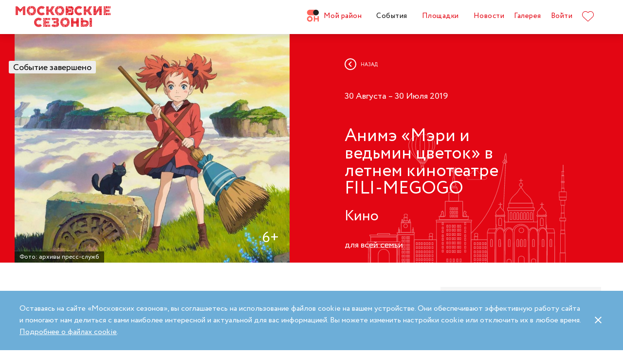

--- FILE ---
content_type: text/html; charset=UTF-8
request_url: https://moscowseasons.com/event/archive/anime-meri-i-vedmin-tsvetok-v-letnem-kinoteatre-fili-megogo/
body_size: 75148
content:
<!DOCTYPE html>
<html xmlns="http://www.w3.org/1999/xhtml" lang="ru">

<head>
  <meta charset="UTF-8">
  <meta http-equiv="content-type" content="text/html; charset=utf-8">
  <meta name="viewport" content="width=device-width, initial-scale=1.0, maximum-scale=1.0, minimum-scale=1.0">

  <link rel="dns-prefetch">
  <link rel="dns-prefetch" href="https://www.googleadservices.com" crossorigin>
  <link rel="preconnect" href="https://www.google-analytics.com" crossorigin>
  <link rel="dns-prefetch" href="https://www.googletagmanager.com" crossorigin>

  <link rel="preload" crossorigin href="https://moscowseasons.com/fonts/circe-ot/Circe-Regular.woff" as="font">
  <link rel="preload" crossorigin href="https://moscowseasons.com/fonts/moscowpattern/Moscowpattern2-Regular.woff" as="font">
  <link rel="preload" crossorigin href="https://moscowseasons.com/fonts/circe-ot/Circe-Bold.woff" as="font">
  <link rel="preload" crossorigin href="https://moscowseasons.com/fonts/circe-ot/Circe-Light.woff" as="font">

  <title>Анимэ «Мэри и ведьмин цветок» в летнем кинотеатре FILI-MEGOGO – события на сайте «Московские Сезоны»</title>
  <meta name="description" content="Анимэ «Мэри и ведьмин цветок» в летнем кинотеатре FILI-MEGOGO. Дата проведения: 30 августа – 30 июля 2019. Подробности на сайте «Московские Сезоны»">
<meta name="og:description" content="Анимэ «Мэри и ведьмин цветок» в летнем кинотеатре FILI-MEGOGO. Дата проведения: 30 августа – 30 июля 2019. Подробности на сайте «Московские Сезоны»">
<meta name="og:title" content="Анимэ «Мэри и ведьмин цветок» в летнем кинотеатре FILI-MEGOGO – события на сайте «Московские Сезоны»">
<meta name="og:image" content="https://moscowseasons.com/uploads/2019/07/25/5d3a41d8152ba.jpeg">
<meta name="og:type" content="article">
<meta name="og:url" content="https://moscowseasons.com/event/archive/anime-meri-i-vedmin-tsvetok-v-letnem-kinoteatre-fili-megogo/">
<meta name="csrf-param" content="_csrf-frontend">
<meta name="csrf-token" content="-I0UtbqJUJ-H8Wxf_SvKkxfFGYSbZkcvnX0bTJ3bn3Gr_3_U8cM00OqzPmnNRvLXf51z_tYpJnrrGFE2xIiqQw==">

<link href="https://moscowseasons.com/event/archive/anime-meri-i-vedmin-tsvetok-v-letnem-kinoteatre-fili-megogo/" rel="canonical">
<link href="/assets/46b50ce4/dist/jquery.fancybox.min.css?v=1585549058" rel="stylesheet">
<link href="/css/stylus.css?v=1719626078" rel="stylesheet">
<link href="/css/index.css?v=1719626078" rel="stylesheet">
<script type="application/ld+json">
      {
        "@type": "BreadcrumbList",
        "itemListElement": [
          {
            "@type": "ListItem",
            "position": 1,
            "item": {
              "@type": "WebPage",
              "@id": "https://moscowseasons.com/",
              "name": "Главная"
            }
          },
          {
            "@type": "ListItem",
            "position": 2,
            "item": {
              "@type": "WebPage",
              "@id": "https://moscowseasons.com/event/",
              "name": "События"
            }
          },
      {
        "@type": "ListItem",
        "position": 3,
        "item": {
          "@type": "WebPage",
          "@id": "https://moscowseasons.com/event/?tag=%D0%BC%D1%83%D0%BB%D1%8C%D1%82%D0%B8%D0%BF%D0%BB%D0%B8%D0%BA%D0%B0%D1%86%D0%B8%D1%8F",
          "name": "мультипликация"
        }
      },
          {
            "@type": "ListItem",
            "position": 4,
            "item": {
              "name": "Анимэ «Мэри и ведьмин цветок» в летнем кинотеатре FILI-MEGOGO"
            }
          }
        ]
      }</script>  
  <link rel="apple-touch-icon" sizes="180x180" href="/images/favicon/apple-touch-icon.png">
  <link rel="icon" type="image/png" sizes="32x32" href="/images/favicon/favicon-32x32.png">
  <link rel="icon" type="image/png" sizes="16x16" href="/images/favicon/favicon-16x16.png">
  <link rel="manifest" href="/images/favicon/site.webmanifest">
  <link rel="mask-icon" href="/images/favicon/safari-pinned-tab.svg" color="#5bbad5">
  <link rel="shortcut icon" href="/images/favicon/favicon.ico">
  <meta name="msapplication-TileColor" content="#ffffff">
  <meta name="msapplication-config" content="/images/favicon/browserconfig.xml">
  <meta name="theme-color" content="#ffffff">
  <meta name="mailru-verification" content="bb2c7137c86b598e" />

</head>

<body>
  
  <section class="page-wrapper">

    <!--  -->
<header class="header compensate-for-scrollbar" style="transition: opacity .5s;">
  <div id="site-header-pjax-container" class="max-width" data-pjax-container="" data-pjax-timeout="1000">
  <div class="header__inner">
          <a class="header__logo -letters" href="/">МОСКОВСКИЕ <br>СЕЗОНЫ</a>      </div>

  <div class="header__inner -desktop"><div class="header__item -main"><a href="/district/" class="header__item-text"><div class="header__item-icon"><span class="icon icon-raw icon-district-ru"><svg width="25" height="25" viewBox="0 0 25 25" fill="none" xmlns="http://www.w3.org/2000/svg">
<path d="M3.68305 19.9845C3.83857 20.3376 4.05421 20.6407 4.32918 20.894C4.60534 21.1489 4.93041 21.3453 5.30518 21.4864C5.68035 21.6275 6.08117 21.698 6.50484 21.698C6.92972 21.698 7.32533 21.6275 7.69328 21.4864C8.06164 21.3453 8.3831 21.1489 8.65926 20.894C8.93583 20.6407 9.15387 20.3376 9.31781 19.9845C9.48055 19.633 9.56112 19.2434 9.56112 18.8213C9.56112 18.398 9.48055 18.0065 9.31781 17.6465C9.15387 17.2866 8.93583 16.9799 8.65926 16.7266C8.3831 16.4733 8.06164 16.2753 7.69328 16.1342C7.32533 15.9931 6.92972 15.9222 6.50484 15.9222C6.08117 15.9222 5.68035 15.9931 5.30518 16.1342C4.93041 16.2753 4.60534 16.4733 4.32918 16.7266C4.05421 16.9799 3.83857 17.2866 3.68305 17.6465C3.52713 18.0065 3.44977 18.398 3.44977 18.8213C3.44977 19.2434 3.52713 19.633 3.68305 19.9845ZM11.8109 21.1164C11.4999 21.8155 11.0786 22.4183 10.5479 22.9249C10.0176 23.4328 9.406 23.8312 8.71298 24.1202C8.01835 24.4096 7.28364 24.5547 6.50484 24.5547C5.72685 24.5547 4.99094 24.4096 4.29792 24.1202C3.60489 23.8312 2.99324 23.4328 2.46295 22.9249C1.93266 22.4183 1.511 21.8155 1.19956 21.1164C0.888921 20.4182 0.733398 19.6538 0.733398 18.8213C0.733398 18.0032 0.888921 17.2421 1.19956 16.5354C1.511 15.8312 1.93266 15.2211 2.46295 14.7061C2.99324 14.1914 3.60489 13.7894 4.29792 13.5008C4.99094 13.211 5.72685 13.0663 6.50484 13.0663C7.28364 13.0663 8.01835 13.211 8.71298 13.5008C9.406 13.7894 10.0176 14.1914 10.5479 14.7061C11.0786 15.2211 11.4999 15.8312 11.8109 16.5354C12.122 17.2421 12.2775 18.0032 12.2775 18.8213C12.2775 19.6538 12.122 20.4182 11.8109 21.1164Z" fill="#FF655B"/>
<path d="M0.733398 5.78227C0.733398 4.96419 0.888914 4.20262 1.19915 3.49637C1.51099 2.79213 1.93226 2.18207 2.46295 1.66701C2.99324 1.15155 3.60489 0.750335 4.29792 0.460941C4.99214 0.171948 5.72685 0.0268474 6.50524 0.0268474H19.0125C19.1604 0.0268474 19.2799 0.1467 19.2799 0.293801V11.2487C19.2799 11.3958 19.1604 11.5156 19.0125 11.5156H6.50524C5.72685 11.5156 4.99214 11.3705 4.29792 11.0815C3.60489 10.7921 2.99324 10.3937 2.46295 9.88587C1.93226 9.37883 1.51099 8.7764 1.19915 8.07657C0.888914 7.37914 0.733398 6.61397 0.733398 5.78227Z" fill="#FF655B"/>
<path d="M13.8965 8.0768C14.2075 8.77583 14.6292 9.37907 15.1595 9.8853C15.6898 10.3935 16.3018 10.7916 16.9944 11.081C17.6891 11.3704 18.4238 11.5146 19.2034 11.5146C19.981 11.5146 20.7169 11.3704 21.4095 11.081C22.1025 10.7916 22.7142 10.3935 23.2449 9.8853C23.7752 9.37907 24.1968 8.77583 24.5083 8.0768C24.8193 7.37896 24.9748 6.61379 24.9748 5.78209C24.9748 4.96401 24.8193 4.20204 24.5083 3.49619C24.1968 2.79155 23.7752 2.18189 23.2449 1.66683C22.7142 1.15137 22.1025 0.750155 21.4095 0.460761C20.7169 0.171367 19.981 0.0270738 19.2034 0.0270738C18.4238 0.0270738 17.6891 0.171367 16.9944 0.460761C16.3018 0.750155 15.6898 1.15137 15.1595 1.66683C14.6292 2.18189 14.2075 2.79155 13.8965 3.49619C13.5859 4.20204 13.4299 4.96401 13.4299 5.78209C13.4299 6.61379 13.5859 7.37896 13.8965 8.0768Z" fill="#212121"/>
<path d="M14.9888 13.363H16.9456C17.1192 13.363 17.2603 13.4884 17.2603 13.6436V17.1339C17.2603 17.289 17.401 17.4145 17.5749 17.4145H22.1002C22.2738 17.4145 22.4144 17.289 22.4144 17.1339V13.6436C22.4144 13.4884 22.5555 13.363 22.7291 13.363H24.6859C24.8595 13.363 25.0001 13.4884 25.0001 13.6436V23.978C25.0001 24.1327 24.8595 24.2585 24.6859 24.2585H22.7291C22.5555 24.2585 22.4144 24.1327 22.4144 23.978V20.1838C22.4144 20.0287 22.2738 19.9032 22.1002 19.9032H17.5749C17.401 19.9032 17.2603 20.0287 17.2603 20.1838V23.978C17.2603 24.1327 17.1192 24.2585 16.9456 24.2585H14.9888C14.8153 24.2585 14.6746 24.1327 14.6746 23.978V13.6436C14.6746 13.4884 14.8153 13.363 14.9888 13.363Z" fill="#FF655B"/>
</svg>
</span></div>Мой район</a></div>
<div class="header__item -main"><a href="/event/" class="header__item-text -active"><span>События</span></a></div>
<div class="header__item -main"><a href="/ploshchadki/" class="header__item-text"><span>Площадки</span></a></div>
<div class="header__item"><a href="/news/" class="header__item-text"><span>Новости</span></a></div>
<div class="header__item"><a href="/galleries/" class="header__item-text"><span>Галерея</span></a></div>
<div class="header__item" data-fancybox-moscowseasons="" data-type="ajax" data-src="/site/login/"><a class="header__item-text" href="javascript:;">Войти</a></div>
<div class="header__item"><a class="header__item-text" href="/favorites/"><div class="header__item-icon" data-main-favorites><span class="icon icon-raw icon-like-outline"><svg width="24px" height="21px" viewBox="0 0 24 21">
<path fill="#E30613" d="M12,21c-0.3,0-0.6-0.1-0.9-0.3l-9-8.4C0.8,10.9,0,9.1,0,7.2c0-1.9,0.8-3.7,2.1-5.1C3.5,0.7,5.3,0,7.2,0
	c1.8,0,3.4,1.1,4.8,2.3C13.5,1,15.4,0,17.3,0c1.8,0,3.4,0.9,4.6,2.1C23.3,3.5,24,5.3,24,7.2c0,1.9-0.7,3.7-2.1,5.1l-9,8.4
	C12.7,20.9,12.4,21,12,21z M7.2,1C5.6,1,4,1.7,2.8,2.8C1.6,4,1,5.5,1,7.2c0,1.7,0.6,3.2,1.8,4.4l9,8.4c0.2,0.2,0.3,0.1,0.4,0l9-8.4
	c1.2-1.1,1.8-2.7,1.8-4.4c0-1.7-0.6-3.2-1.8-4.4c-1-1-2.3-1.8-3.8-1.8c-1.8,0-3.6,1.1-4.9,2.3l-0.3,0.3l-0.3-0.3
	C10.5,2.3,8.8,1,7.2,1z"/>
</svg>
</span></div>
    </a></div></div><button type="button" class="header__humburger-menu -mobile" data-fancybox-moscowseasons="" data-type="inline" data-src="#modal-mobile-menu"><span class="icon icon-raw icon-humburger-menu"><svg width="22px" height="16px" viewBox="-1 -1 22 16">
    <rect class="hamburger-menu__top" fill="#EB1B1B" width="20" height="2"/>
    <rect class="hamburger-menu__middle" y="6" fill="#EB1B1B" width="20" height="2"/>
    <rect class="hamburger-menu__bottom" y="12" fill="#EB1B1B" width="20" height="2"/>
</svg>
</span></button>
<div style="display:none;" id="modal-mobile-menu">
  <div class="modal mobile-menu">
    <div class="modal-mobile-menu">

      <div class="modal__close" onclick="$.fancybox.close();">
        <span class="icon icon-cross"><svg xmlns="http://www.w3.org/2000/svg" width="18" height="18" viewBox="0 0 18 18">
  <path fill="#202020" fill-rule="evenodd" d="M558.717514,38.8388348 L552,45.5563492 L554.12132,47.6776695 L560.838835,40.9601551 L567.556349,47.6776695 L569.67767,45.5563492 L562.960155,38.8388348 L569.67767,32.1213203 L567.556349,30 L560.838835,36.7175144 L554.12132,30 L552,32.1213203 L558.717514,38.8388348 Z" opacity=".5" transform="matrix(-1 0 0 1 569.678 -30)"/>
</svg>
</span>      </div>

      <div class="modal__body">
        <div class="modal-mobile-menu__header">
          <a class="header__logo" href="/"><img width="182" alt="Logo MoscowSeasons" data-src="/images/icon-ms-logo-white-ru.svg"></a>          <!-- 
          <div class="locale-switcher">
            <a class="locale-switcher__item footer__main-text" href="/ru/">Рус</a>
            <a class="locale-switcher__item footer__main-text" href="/en/">Eng</a>
            <a class="locale-switcher__item footer__main-text" href="/zh-cn/">中文</a>
          </div> -->

        </div>

        <div class="modal-mobile-menu__content">

                      <div class="header__item -absolute"><a class="header__item-text" href="javascript:;" data-fancybox-moscowseasons="" data-type="ajax" data-src="/site/login/">Войти</a></div>
                      
          <div><div class="header__item"><a class="header__item-text" href="/district/">Мой район</a></div>
<div class="header__item"><a class="header__item-text" href="/event/"><span>События</span></a></div>
<div class="header__item"><a class="header__item-text" href="/ploshchadki/"><span>Площадки</span></a></div>
<div class="header__item"><a class="header__item-text" href="/guide/"><span>Гид</span></a></div>
<div class="header__item"><a class="header__item-text" href="/news/"><span>Новости</span></a></div>
<div class="header__item"><a class="header__item-text" href="/galleries/"><span>Галерея</span></a></div>
<div class="header__item"><a class="header__item-text" href="/favorites/"><div class="header__item-icon mobile-menu-favorites"></div></a></div></div>
          <div class="footer__apps">
            <p class="footer__apps-title">
              Скачать мобильное приложение «Московские сезоны»            </p>
            <div class="footer__apps-list">
              <a class="footer__apps-item" href="https://play.google.com/store/apps/details?id=ru.moscowseasons.moscowfest" rel="noreferrer noopener" target="_blank"><span class="icon icon-raw ru/icon-google-play-ru"><svg height="40px" viewBox="0 0 135 40">
<path d="M130,40H5c-2.8,0-5-2.2-5-5V5c0-2.8,2.2-5,5-5h125c2.8,0,5,2.2,5,5v30C135,37.8,132.8,40,130,40z"/>
<path fill="#A6A6A6" d="M130,0.8c2.3,0,4.2,1.9,4.2,4.2v30c0,2.3-1.9,4.2-4.2,4.2H5c-2.3,0-4.2-1.9-4.2-4.2V5c0-2.3,1.9-4.2,4.2-4.2
	L130,0.8 M130,0H5C2.2,0,0,2.3,0,5v30c0,2.8,2.2,5,5,5h125c2.8,0,5-2.2,5-5V5C135,2.3,132.8,0,130,0L130,0z"/>
<path fill="#FFFFFF" d="M68.1,21.8c-2.4,0-4.3,1.8-4.3,4.3c0,2.4,1.9,4.3,4.3,4.3s4.3-1.8,4.3-4.3C72.4,23.5,70.5,21.8,68.1,21.8z
	 M68.1,28.6c-1.3,0-2.4-1.1-2.4-2.6s1.1-2.6,2.4-2.6s2.4,1,2.4,2.6C70.5,27.5,69.4,28.6,68.1,28.6z M58.8,21.8
	c-2.4,0-4.3,1.8-4.3,4.3c0,2.4,1.9,4.3,4.3,4.3c2.4,0,4.3-1.8,4.3-4.3C63.1,23.5,61.2,21.8,58.8,21.8z M58.8,28.6
	c-1.3,0-2.4-1.1-2.4-2.6s1.1-2.6,2.4-2.6c1.3,0,2.4,1,2.4,2.6C61.2,27.5,60.1,28.6,58.8,28.6z M47.7,23.1v1.8H52
	c-0.1,1-0.5,1.8-1,2.3c-0.6,0.6-1.6,1.3-3.3,1.3c-2.7,0-4.7-2.1-4.7-4.8s2.1-4.8,4.7-4.8c1.4,0,2.5,0.6,3.3,1.3l1.3-1.3
	c-1.1-1-2.5-1.8-4.5-1.8c-3.6,0-6.7,3-6.7,6.6s3.1,6.6,6.7,6.6c2,0,3.4-0.6,4.6-1.9c1.2-1.2,1.6-2.9,1.6-4.2c0-0.4,0-0.8-0.1-1.1
	H47.7z M93.1,24.5c-0.4-1-1.4-2.7-3.6-2.7s-4,1.7-4,4.3c0,2.4,1.8,4.3,4.2,4.3c1.9,0,3.1-1.2,3.5-1.9l-1.4-1
	c-0.5,0.7-1.1,1.2-2.1,1.2s-1.6-0.4-2.1-1.3l5.7-2.4L93.1,24.5z M87.3,25.9c0-1.6,1.3-2.5,2.2-2.5c0.7,0,1.4,0.4,1.6,0.9L87.3,25.9z
	 M82.6,30h1.9V17.5h-1.9V30z M79.6,22.7L79.6,22.7c-0.5-0.5-1.3-1-2.3-1c-2.1,0-4.1,1.9-4.1,4.3s1.9,4.2,4.1,4.2c1,0,1.8-0.5,2.2-1
	h0.1v0.6c0,1.6-0.9,2.5-2.3,2.5c-1.1,0-1.9-0.8-2.1-1.5l-1.6,0.7c0.5,1.1,1.7,2.5,3.8,2.5c2.2,0,4-1.3,4-4.4V22h-1.8
	C79.6,22,79.6,22.7,79.6,22.7z M77.4,28.6c-1.3,0-2.4-1.1-2.4-2.6s1.1-2.6,2.4-2.6s2.3,1.1,2.3,2.6C79.7,27.5,78.7,28.6,77.4,28.6z
	 M101.8,17.5h-4.5V30h1.9v-4.7h2.6c2.1,0,4.1-1.5,4.1-3.9S103.9,17.5,101.8,17.5z M101.9,23.5h-2.7v-4.3h2.7c1.4,0,2.2,1.2,2.2,2.1
	C104,22.4,103.2,23.5,101.9,23.5z M113.4,21.7c-1.4,0-2.8,0.6-3.3,1.9l1.7,0.7c0.4-0.7,1-0.9,1.7-0.9c1,0,1.9,0.6,2,1.6v0.1
	c-0.3-0.2-1.1-0.5-1.9-0.5c-1.8,0-3.6,1-3.6,2.8c0,1.7,1.5,2.8,3.1,2.8c1.3,0,1.9-0.6,2.4-1.2h0.1v1h1.8v-4.8
	C117.2,23,115.5,21.7,113.4,21.7z M113.2,28.6c-0.6,0-1.5-0.3-1.5-1.1c0-1,1.1-1.3,2-1.3c0.8,0,1.2,0.2,1.7,0.4
	C115.2,27.8,114.2,28.6,113.2,28.6z M123.7,22l-2.1,5.4h-0.1l-2.2-5.4h-2l3.3,7.6l-1.9,4.2h1.9l5.1-11.8H123.7z M106.9,30h1.9V17.5
	h-1.9V30z"/>
<path fill="url(#SVGID_1_)" d="M10.4,7.5C10.1,7.8,10,8.3,10,8.9V31c0,0.6,0.2,1.1,0.5,1.4l0.1,0.1L23,20.1V20v-0.1L10.4,7.5
	L10.4,7.5z"/>
<path fill="url(#SVGID_2_)" d="M27,24.3l-4.1-4.1V20v-0.1l4.1-4.1l0.1,0.1l4.9,2.8c1.4,0.8,1.4,2.1,0,2.9L27,24.3L27,24.3z"/>
<path fill="url(#SVGID_3_)" d="M27.1,24.2L22.9,20L10.4,32.5c0.5,0.5,1.2,0.5,2.1,0.1L27.1,24.2"/>
<path fill="url(#SVGID_4_)" d="M27.1,15.8L12.5,7.5c-0.9-0.5-1.6-0.4-2.1,0.1L22.9,20L27.1,15.8z"/>
<path opacity="0.2" enable-background="new    " d="M27,24.1l-14.5,8.2c-0.8,0.5-1.5,0.4-2,0l0,0l-0.1,0.1l0,0l0.1,0.1l0,0
	c0.5,0.4,1.2,0.5,2,0L27,24.1L27,24.1z"/>
<path opacity="0.12" enable-background="new    " d="M10.4,32.3C10.1,32,10,31.5,10,30.9V31c0,0.6,0.2,1.1,0.5,1.4v-0.1H10.4z"/>
<path opacity="0.12" enable-background="new    " d="M32,21.3l-5,2.8l0.1,0.1l4.9-2.8c0.7-0.4,1-0.9,1-1.4l0,0
	C33,20.5,32.6,20.9,32,21.3z"/>
<path opacity="0.25" fill="#FFFFFF" enable-background="new    " d="M12.5,7.6L32,18.7c0.6,0.4,1,0.8,1,1.3l0,0c0-0.5-0.3-1-1-1.4
	L12.5,7.6C11.1,6.7,10,7.3,10,8.9V9C10,7.5,11.1,6.8,12.5,7.6z"/>
<path fill="#FFFFFF" stroke="#FFFFFF" stroke-width="0.2" stroke-miterlimit="10" d="M42.1,14.3h-0.7v-2H42c0.5-0.4,0.8-1.2,0.8-2.3
	V7h4v5.3h0.7v2h-0.7V13h-4.6v1.3H42.1z M43.5,10c0,0.9-0.2,1.7-0.6,2.3h3V7.7h-2.5L43.5,10L43.5,10z"/>
<path fill="#FFFFFF" stroke="#FFFFFF" stroke-width="0.2" stroke-miterlimit="10" d="M53.4,12.2c-0.6,0.6-1.3,0.9-2.2,0.9
	s-1.6-0.3-2.2-0.9c-0.6-0.6-0.9-1.3-0.9-2.2s0.3-1.6,0.9-2.2c0.6-0.6,1.3-0.9,2.2-0.9s1.6,0.3,2.2,0.9c0.6,0.6,0.9,1.3,0.9,2.2
	C54.3,10.9,54,11.6,53.4,12.2z M49.6,11.7c0.4,0.4,1,0.7,1.6,0.7s1.2-0.2,1.6-0.7c0.4-0.4,0.7-1,0.7-1.7s-0.2-1.3-0.7-1.7
	c-0.4-0.4-1-0.7-1.6-0.7S50,7.8,49.6,8.3c-0.4,0.4-0.7,1-0.7,1.7S49.1,11.3,49.6,11.7z"/>
<path fill="#FFFFFF" stroke="#FFFFFF" stroke-width="0.2" stroke-miterlimit="10" d="M58.2,13.1c-0.9,0-1.6-0.3-2.2-0.9
	c-0.6-0.6-0.9-1.3-0.9-2.2s0.3-1.6,0.9-2.2c0.6-0.6,1.3-0.9,2.2-0.9s1.6,0.3,2.2,1l-0.5,0.5c-0.4-0.5-1-0.8-1.7-0.8S57,7.8,56.5,8.3
	c-0.5,0.4-0.7,1-0.7,1.7s0.2,1.3,0.7,1.7c0.4,0.4,1,0.7,1.7,0.7s1.3-0.3,1.8-0.9l0.5,0.5c-0.3,0.3-0.6,0.6-1,0.8
	C59.1,13,58.7,13.1,58.2,13.1z"/>
<path fill="#FFFFFF" stroke="#FFFFFF" stroke-width="0.2" stroke-miterlimit="10" d="M63.7,13h-0.8V7.7h-1.7V7h4.1v0.7h-1.7L63.7,13
	L63.7,13z"/>
<path fill="#FFFFFF" stroke="#FFFFFF" stroke-width="0.2" stroke-miterlimit="10" d="M70.6,7l-2.3,5.1c-0.3,0.7-0.8,1.1-1.4,1.1
	c-0.2,0-0.4,0-0.6-0.1l0.2-0.7c0.1,0.1,0.3,0.1,0.4,0.1c0.2,0,0.3,0,0.4-0.1s0.2-0.2,0.3-0.4l0.2-0.5l-2-4.4h0.9l1.5,3.4l0,0L69.7,7
	H70.6z"/>
<path fill="#FFFFFF" stroke="#FFFFFF" stroke-width="0.2" stroke-miterlimit="10" d="M71.5,13V7h4.3v6H75V7.7h-2.8V13H71.5z"/>
<path fill="#FFFFFF" stroke="#FFFFFF" stroke-width="0.2" stroke-miterlimit="10" d="M77.2,13V7H78v2.6h3V7h0.8v6H81v-2.7h-3V13
	H77.2z"/>
<path fill="#FFFFFF" stroke="#FFFFFF" stroke-width="0.2" stroke-miterlimit="10" d="M88.1,12.2c-0.6,0.6-1.3,0.9-2.2,0.9
	c-0.9,0-1.6-0.3-2.2-0.9c-0.6-0.6-0.9-1.3-0.9-2.2s0.3-1.6,0.9-2.2s1.3-0.9,2.2-0.9c0.9,0,1.6,0.3,2.2,0.9S89,9.1,89,10
	C88.9,10.9,88.6,11.6,88.1,12.2z M84.2,11.7c0.4,0.4,1,0.7,1.6,0.7s1.2-0.2,1.6-0.7c0.4-0.4,0.7-1,0.7-1.7s-0.2-1.3-0.7-1.7
	c-0.4-0.4-1-0.7-1.6-0.7s-1.2,0.2-1.6,0.7c-0.4,0.4-0.7,1-0.7,1.7S83.8,11.3,84.2,11.7z"/>
<path fill="#FFFFFF" stroke="#FFFFFF" stroke-width="0.2" stroke-miterlimit="10" d="M92.1,13V7h2.2c0.5,0,0.9,0.2,1.2,0.5
	C95.8,7.8,96,8.2,96,8.6c0,0.3-0.1,0.5-0.2,0.8c-0.1,0.2-0.3,0.4-0.6,0.5l0,0c0.3,0.1,0.5,0.3,0.7,0.5s0.3,0.5,0.3,0.9
	c0,0.5-0.2,0.9-0.5,1.2c-0.4,0.3-0.8,0.5-1.3,0.5H92.1z M92.9,9.6h1.4c0.3,0,0.5-0.1,0.7-0.3s0.3-0.4,0.3-0.6S95.1,8.2,95,8
	c-0.2-0.2-0.4-0.3-0.7-0.3h-1.4V9.6z M92.9,12.3h1.6c0.3,0,0.5-0.1,0.7-0.3s0.3-0.4,0.3-0.7c0-0.2-0.1-0.5-0.3-0.7
	c-0.2-0.2-0.4-0.3-0.7-0.3H93L92.9,12.3L92.9,12.3z"/>
</svg>
</span></a>
              <a class="footer__apps-item" href="https://apps.apple.com/ru/app/moscow-fest-гид-по-фестивальной-москве/id1272698802" rel="noreferrer noopener" target="_blank"><span class="icon icon-raw ru/icon-app-store-ru"><svg width="120px" height="40px" viewBox="0 0 120 40">
<path fill="#A6A6A6" d="M110.1,0H9.5C9.2,0,8.8,0,8.4,0C8.1,0,7.8,0,7.5,0c-0.7,0-1.3,0.1-2,0.2C4.9,0.3,4.2,0.5,3.6,0.8
	C3,1.1,2.5,1.5,2,2C1.5,2.5,1.1,3,0.8,3.6C0.5,4.2,0.3,4.9,0.2,5.5C0.1,6.2,0,6.9,0,7.5c0,0.3,0,0.6,0,0.9v23.1c0,0.3,0,0.6,0,0.9
	c0,0.7,0.1,1.3,0.2,2c0.1,0.7,0.3,1.3,0.6,1.9C1.1,37,1.5,37.5,2,38c0.5,0.5,1,0.9,1.6,1.2c0.6,0.3,1.2,0.5,1.9,0.6
	c0.7,0.1,1.3,0.2,2,0.2c0.3,0,0.6,0,0.9,0c0.4,0,0.7,0,1.1,0h100.6c0.4,0,0.7,0,1.1,0c0.3,0,0.6,0,0.9,0c0.7,0,1.3-0.1,2-0.2
	c0.7-0.1,1.3-0.3,1.9-0.6c0.6-0.3,1.1-0.7,1.6-1.2c0.5-0.5,0.9-1,1.2-1.6c0.3-0.6,0.5-1.2,0.6-1.9c0.1-0.7,0.2-1.3,0.2-2
	c0-0.3,0-0.6,0-0.9c0-0.4,0-0.7,0-1.1V9.5c0-0.4,0-0.7,0-1.1c0-0.3,0-0.6,0-0.9c0-0.7-0.1-1.3-0.2-2c-0.1-0.7-0.3-1.3-0.6-1.9
	c-0.6-1.2-1.6-2.2-2.8-2.8c-0.6-0.3-1.2-0.5-1.9-0.6c-0.7-0.1-1.3-0.2-2-0.2c-0.3,0-0.6,0-0.9,0C110.9,0,110.5,0,110.1,0L110.1,0z"
	/>
<path d="M8.4,39.1c-0.3,0-0.6,0-0.9,0c-0.6,0-1.3-0.1-1.9-0.2c-0.6-0.1-1.1-0.3-1.7-0.5c-0.5-0.3-1-0.6-1.4-1
	c-0.4-0.4-0.8-0.9-1-1.4c-0.3-0.5-0.4-1.1-0.5-1.7c-0.1-0.6-0.2-1.2-0.2-1.9c0-0.2,0-0.9,0-0.9V8.4c0,0,0-0.7,0-0.9
	c0-0.6,0.1-1.3,0.2-1.9C1.1,5.1,1.3,4.5,1.6,4c0.3-0.5,0.6-1,1-1.4C3,2.2,3.5,1.9,4,1.6c0.5-0.3,1.1-0.4,1.7-0.5
	c0.6-0.1,1.2-0.2,1.9-0.2l0.9,0h102.8l0.9,0c0.6,0,1.2,0.1,1.9,0.2c0.6,0.1,1.1,0.3,1.7,0.5c1,0.5,1.9,1.4,2.4,2.4
	c0.3,0.5,0.4,1.1,0.5,1.6c0.1,0.6,0.2,1.3,0.2,1.9c0,0.3,0,0.6,0,0.9c0,0.4,0,0.7,0,1.1v20.9c0,0.4,0,0.7,0,1.1c0,0.3,0,0.6,0,0.9
	c0,0.6-0.1,1.2-0.2,1.9c-0.1,0.6-0.3,1.1-0.5,1.7c-0.3,0.5-0.6,1-1,1.4c-0.4,0.4-0.9,0.8-1.4,1c-0.5,0.3-1.1,0.5-1.7,0.5
	c-0.6,0.1-1.2,0.2-1.9,0.2c-0.3,0-0.6,0-0.9,0l-1.1,0L8.4,39.1z"/>
<path fill="#FFFFFF" d="M24.8,20.3c0-1.7,0.9-3.3,2.4-4.2c-0.9-1.3-2.4-2.1-4-2.2c-1.7-0.2-3.3,1-4.2,1
	c-0.9,0-2.2-1-3.6-1c-1.9,0.1-3.6,1.1-4.5,2.7c-1.9,3.3-0.5,8.3,1.4,11c0.9,1.3,2,2.8,3.4,2.8c1.4-0.1,1.9-0.9,3.6-0.9
	c1.7,0,2.1,0.9,3.6,0.9c1.5,0,2.4-1.3,3.3-2.7c0.7-0.9,1.2-2,1.5-3.1C25.9,24,24.8,22.2,24.8,20.3z"/>
<path fill="#FFFFFF" d="M22,12.2c0.8-1,1.2-2.2,1.1-3.5c-1.2,0.1-2.4,0.7-3.2,1.7c-0.8,0.9-1.2,2.1-1.1,3.4
	C20.1,13.8,21.2,13.2,22,12.2z"/>
<path fill="#FFFFFF" d="M42.3,27.1h-4.7l-1.1,3.4h-2l4.5-12.4H41l4.5,12.4h-2L42.3,27.1z M38.1,25.6h3.8L40,20.1h-0.1L38.1,25.6z"/>
<path fill="#FFFFFF" d="M55.2,26c0,2.8-1.5,4.6-3.8,4.6c-1.2,0.1-2.3-0.6-2.8-1.6h0v4.5h-1.9v-12h1.8v1.5h0c0.6-1,1.7-1.6,2.9-1.6
	C53.6,21.3,55.2,23.2,55.2,26z M53.2,26c0-1.8-0.9-3-2.4-3c-1.4,0-2.4,1.2-2.4,3c0,1.8,1,3,2.4,3C52.3,29,53.2,27.8,53.2,26z"/>
<path fill="#FFFFFF" d="M65.1,26c0,2.8-1.5,4.6-3.8,4.6c-1.2,0.1-2.3-0.6-2.8-1.6h0v4.5h-1.9v-12h1.8v1.5h0c0.6-1,1.7-1.6,2.9-1.6
	C63.6,21.3,65.1,23.2,65.1,26z M63.2,26c0-1.8-0.9-3-2.4-3c-1.4,0-2.4,1.2-2.4,3c0,1.8,1,3,2.4,3C62.3,29,63.2,27.8,63.2,26L63.2,26
	z"/>
<path fill="#FFFFFF" d="M71.7,27c0.1,1.2,1.3,2,3,2c1.6,0,2.7-0.8,2.7-1.9c0-1-0.7-1.5-2.3-1.9l-1.6-0.4c-2.3-0.6-3.3-1.6-3.3-3.3
	c0-2.1,1.9-3.6,4.5-3.6c2.6,0,4.4,1.5,4.5,3.6h-1.9c-0.1-1.2-1.1-2-2.6-2s-2.5,0.8-2.5,1.9c0,0.9,0.7,1.4,2.3,1.8l1.4,0.3
	c2.5,0.6,3.6,1.6,3.6,3.4c0,2.3-1.9,3.8-4.8,3.8c-2.8,0-4.6-1.4-4.7-3.7L71.7,27z"/>
<path fill="#FFFFFF" d="M83.3,19.3v2.1h1.7v1.5h-1.7v5c0,0.8,0.3,1.1,1.1,1.1c0.2,0,0.4,0,0.6,0v1.5c-0.3,0.1-0.7,0.1-1,0.1
	c-1.8,0-2.5-0.7-2.5-2.4v-5.2h-1.3v-1.5h1.3v-2.1H83.3z"/>
<path fill="#FFFFFF" d="M86.1,26c0-2.8,1.7-4.6,4.3-4.6c2.6,0,4.3,1.8,4.3,4.6c0,2.9-1.7,4.6-4.3,4.6C87.7,30.6,86.1,28.8,86.1,26z
	 M92.8,26c0-2-0.9-3.1-2.4-3.1S88,24,88,26c0,2,0.9,3.1,2.4,3.1S92.8,27.9,92.8,26L92.8,26z"/>
<path fill="#FFFFFF" d="M96.2,21.4H98V23h0c0.2-1,1.2-1.7,2.2-1.6c0.2,0,0.4,0,0.6,0.1v1.7c-0.3-0.1-0.6-0.1-0.8-0.1
	c-1,0-1.9,0.8-1.9,1.8c0,0.1,0,0.2,0,0.3v5.4h-1.9L96.2,21.4z"/>
<path fill="#FFFFFF" d="M109.4,27.8c-0.2,1.6-1.9,2.8-3.9,2.8c-2.6,0-4.3-1.8-4.3-4.6c0-2.8,1.6-4.7,4.2-4.7c2.5,0,4.1,1.7,4.1,4.5
	v0.6h-6.4v0.1c-0.1,1.3,0.8,2.4,2.1,2.6c0.1,0,0.2,0,0.3,0c0.9,0.1,1.8-0.4,2.1-1.3L109.4,27.8z M103.1,25.1h4.5
	c0.1-1.2-0.9-2.2-2.1-2.3c-0.1,0-0.1,0-0.2,0C104.1,22.8,103.1,23.8,103.1,25.1C103.1,25.1,103.1,25.1,103.1,25.1z"/>
<path fill="#FFFFFF" d="M36.7,11.3h0.8c0.5,0.1,1-0.3,1.1-0.9c0,0,0-0.1,0-0.1c0-0.6-0.4-0.9-1.1-0.9c-0.6-0.1-1.1,0.3-1.2,0.9
	c0,0,0,0,0,0h-0.9c0.1-1,0.9-1.8,2-1.8c0,0,0.1,0,0.1,0c1.2,0,2,0.7,2,1.6c0,0.7-0.4,1.2-1.1,1.4v0.1c0.8,0,1.4,0.7,1.3,1.4
	c-0.1,1.1-1.1,1.9-2.2,1.8c0,0,0,0,0,0c-1.1,0.1-2.1-0.6-2.2-1.7c0,0,0,0,0-0.1h0.9c0.1,0.6,0.6,0.9,1.4,0.9s1.3-0.4,1.3-1
	c0-0.6-0.5-1-1.3-1h-0.8V11.3z"/>
<path fill="#FFFFFF" d="M40.8,13.4c0-0.8,0.6-1.3,1.7-1.3l1.2-0.1v-0.4c0-0.5-0.3-0.7-0.9-0.7c-0.5,0-0.8,0.2-0.9,0.5H41
	c0.1-0.8,0.8-1.3,1.8-1.3c1.1,0,1.8,0.6,1.8,1.5v3.1h-0.9v-0.6h-0.1c-0.3,0.5-0.8,0.7-1.4,0.7c-0.7,0.1-1.4-0.5-1.5-1.2
	C40.8,13.5,40.8,13.5,40.8,13.4z M43.7,13v-0.4l-1.1,0.1c-0.6,0-0.9,0.3-0.9,0.6c0,0.4,0.4,0.6,0.8,0.6C43.1,14.1,43.7,13.7,43.7,13
	C43.7,13.1,43.7,13.1,43.7,13z"/>
<path fill="#FFFFFF" d="M47,10.9v3.8h-0.9v-4.5h3v0.7L47,10.9z"/>
<path fill="#FFFFFF" d="M54.4,12.4c0,1.4-0.7,2.3-1.9,2.3c-0.6,0-1.1-0.3-1.4-0.8h-0.1v2.2h-0.9v-6h0.9v0.7h0.1
	c0.3-0.5,0.8-0.8,1.4-0.8C53.7,10.1,54.4,11,54.4,12.4z M53.5,12.4c0-1-0.5-1.5-1.2-1.5c-0.7,0-1.2,0.6-1.2,1.5
	c0,0.9,0.5,1.5,1.2,1.5C53.1,14,53.5,13.4,53.5,12.4z"/>
<path fill="#FFFFFF" d="M55.6,16.3v-0.8c0.1,0,0.2,0,0.3,0c0.4,0,0.7-0.2,0.8-0.6l0.1-0.2l-1.6-4.5h1l1.1,3.6h0.1l1.1-3.6h0.9
	l-1.7,4.7c-0.4,1.1-0.8,1.4-1.7,1.4C55.9,16.3,55.7,16.3,55.6,16.3z"/>
<path fill="#FFFFFF" d="M60.1,13.4H61c0.1,0.4,0.5,0.6,1,0.6c0.6,0,1-0.3,1-0.7c0-0.4-0.3-0.6-1-0.6h-0.7V12h0.7
	c0.5,0,0.8-0.2,0.8-0.6c0-0.3-0.3-0.6-0.8-0.6c-0.5,0-0.9,0.2-0.9,0.6h-0.9c0.1-0.8,0.9-1.4,1.8-1.3c1.1,0,1.7,0.5,1.7,1.2
	c0,0.4-0.3,0.8-0.7,0.9v0.1c0.5,0.1,0.9,0.5,0.9,1c0,0.9-0.7,1.4-1.8,1.4C61,14.8,60.2,14.3,60.1,13.4z"/>
<path fill="#FFFFFF" d="M65.1,14.7v-4.5h0.9v3.1H66l2.1-3.1H69v4.5h-0.9v-3.1H68l-2.1,3.1L65.1,14.7z"/>
<path fill="#FFFFFF" d="M73.8,10.9h-1.4v3.8h-0.9v-3.8h-1.4v-0.7h3.7V10.9z"/>
<path fill="#FFFFFF" d="M78.6,13.5c-0.2,0.8-1.1,1.4-2,1.3c-1.1,0-2.1-0.9-2.1-2c0-0.1,0-0.2,0-0.3c-0.2-1.1,0.6-2.2,1.8-2.3
	c0.1,0,0.2,0,0.3,0c1.3,0,2,0.9,2,2.3v0.3h-3.2v0c-0.1,0.7,0.4,1.2,1.1,1.3c0,0,0.1,0,0.1,0c0.4,0.1,0.9-0.2,1.1-0.5L78.6,13.5z
	 M75.5,12h2.3c0-0.6-0.4-1.1-1-1.2c0,0-0.1,0-0.1,0C76,10.9,75.5,11.4,75.5,12C75.5,12,75.5,12,75.5,12L75.5,12z"/>
<path fill="#FFFFFF" d="M82.4,10.2h2c0.9,0,1.4,0.4,1.4,1.1c0,0.5-0.3,0.9-0.8,1v0.1c0.5,0,1,0.5,1,1c0,0.8-0.6,1.3-1.6,1.3h-2.1
	V10.2z M83.3,10.9V12h0.9c0.5,0,0.8-0.2,0.8-0.6c0-0.4-0.2-0.6-0.7-0.6L83.3,10.9z M83.3,12.7V14h1.1c0.5,0,0.8-0.2,0.8-0.7
	c0-0.5-0.3-0.7-0.9-0.7L83.3,12.7z"/>
</svg>
</span></a>            </div>
          </div>
        </div>


        <div class="modal-mobile-menu__footer">
          <div class="social-networks">
            <div class="social-networks__title">
              <span>Следите за нами в социальных сетях</span>
            </div>

            <div class="social-networks__list">
              <a class="social-networks__item" href="https://vk.com/moscowseasons" rel="noreferrer noopener" target="_blank"><span class="icon icon-vk"><svg width="22.4px" height="13px" viewBox="0 0 22.4 13">
<path fill="#FFFFFF" d="M22.3,11.7c0,0,0-0.1-0.1-0.1c-0.4-0.7-1.2-1.6-2.2-2.6C19.4,8.4,19.1,8.2,19,8c-0.3-0.3-0.3-0.7-0.1-0.9
	c0.1-0.3,0.4-0.8,1-1.6c0.3-0.5,0.5-0.9,0.7-1.2c1.3-1.8,2-3,1.8-3.6l-0.1-0.1c0-0.1-0.1-0.1-0.4-0.1c-0.3,0-0.4-0.1-0.8,0h-3.4
	c0,0-0.1,0-0.3,0c-0.1,0-0.1,0-0.1,0s-0.1,0-0.1,0.1c0,0-0.1,0.1-0.1,0.3c-0.4,0.9-0.8,1.8-1.3,2.6c-0.3,0.5-0.5,0.9-0.8,1.3
	s-0.4,0.7-0.7,0.8c-0.1,0.1-0.3,0.3-0.4,0.4s-0.3,0.1-0.3,0.1c-0.1,0-0.1,0-0.3,0c-0.1-0.1-0.3-0.1-0.3-0.3C13,5.8,13,5.7,13,5.4
	c0-0.1,0-0.4,0-0.5s0-0.3,0-0.5s0-0.4,0-0.5c0-0.3,0-0.7,0-0.9c0-0.4,0-0.7,0-0.8c0-0.3,0-0.4,0-0.7s0-0.4,0-0.5s-0.1-0.3-0.1-0.4
	s-0.1-0.3-0.3-0.3c-0.1-0.1-0.3-0.1-0.4-0.1C11.8,0,11.3,0,10.7,0C9.2,0,8.3,0.1,7.8,0.3c-0.1,0-0.3,0.1-0.4,0.3s-0.1,0.3,0,0.3
	c0.5,0.1,0.8,0.3,1,0.5v0.1c0,0.1,0.1,0.3,0.1,0.5s0.1,0.5,0.1,0.9c0,0.5,0,1.1,0,1.4S8.6,5.1,8.6,5.3c0,0.4-0.1,0.5-0.1,0.7
	C8.3,6.1,8.3,6.2,8.3,6.2l0,0c-0.1,0-0.3,0-0.3,0c-0.1,0-0.3,0-0.4-0.1C7.4,6.1,7.2,5.9,7,5.7C6.9,5.5,6.6,5.3,6.5,4.9
	C6.2,4.5,6,4.1,5.9,3.7L5.6,3.3C5.5,3,5.3,2.8,5.1,2.4C4.9,1.8,4.8,1.4,4.6,1.1c0-0.1-0.1-0.3-0.3-0.4c0,0-0.1,0-0.1-0.1
	C4,0.5,4,0.5,3.9,0.4H0.7C0.3,0.4,0.1,0.5,0,0.7v0.1v0.1c0,0.1,0,0.1,0.1,0.3c0.3,1.3,0.8,2.4,1.3,3.4s1,1.8,1.4,2.5
	s0.8,1.2,1.3,1.8C4.6,9.5,4.8,9.9,4.9,10c0.1,0.1,0.3,0.3,0.3,0.4l0.3,0.3c0.1,0.1,0.5,0.4,0.8,0.7c0.4,0.3,0.8,0.5,1.2,0.8
	s0.9,0.5,1.6,0.7c0.7,0.1,1.2,0.3,1.7,0.1H12c0.3,0,0.5-0.1,0.7-0.3c0,0,0-0.1,0.1-0.3c0-0.1,0-0.3,0-0.3c0-0.4,0-0.7,0.1-0.9
	c0-0.3,0.1-0.5,0.3-0.7c0.1-0.1,0.1-0.3,0.3-0.4c0.1-0.1,0.1-0.1,0.3-0.1h0.1c0.1,0,0.4,0,0.7,0.1c0.3,0.1,0.5,0.4,0.8,0.7
	c0.3,0.3,0.5,0.5,0.8,0.9c0.3,0.4,0.7,0.7,0.8,0.8l0.3,0.1c0.1,0.1,0.4,0.1,0.7,0.3c0.3,0.1,0.5,0.1,0.7,0h3c0.3,0,0.5,0,0.7-0.1
	c0.1-0.1,0.3-0.3,0.3-0.3c0-0.1,0-0.3,0-0.4C22.4,11.8,22.3,11.7,22.3,11.7z"/>
</svg>
</span></a><a class="social-networks__item" href="https://ok.ru/moscowseasons" rel="noreferrer noopener" target="_blank"><span class="icon icon-ok"><svg width="12.8px" height="21.5px" viewBox="0 0 12.8 21.5">
<path fill="#FFFFFF" d="M5.4,15.1C3.7,15,2.3,14.6,1,13.6c-0.1-0.1-0.3-0.3-0.5-0.4c-0.5-0.5-0.7-1.2-0.1-1.8c0.4-0.5,1-0.7,1.7-0.4
	c0.1,0,0.3,0.1,0.4,0.3c2.3,1.6,5.6,1.7,7.9,0.1c0.3-0.1,0.5-0.4,0.8-0.4c0.5-0.1,1,0,1.4,0.5C13,12,13,12.6,12.4,13
	c-0.7,0.7-1.4,1.2-2.3,1.6c-0.8,0.3-1.7,0.5-2.6,0.7c0.1,0.1,0.3,0.3,0.3,0.3c1.2,1.2,2.5,2.5,3.6,3.7c0.4,0.4,0.5,0.9,0.3,1.4
	c-0.3,0.5-0.8,0.9-1.3,0.8c-0.4,0-0.7-0.3-0.9-0.4c-0.9-0.9-1.8-1.8-2.7-2.8c-0.3-0.3-0.4-0.3-0.7,0c-0.9,0.9-1.8,2-2.9,2.9
	c-0.3,0.3-0.8,0.4-1.2,0.1c-0.5-0.3-0.9-0.8-0.8-1.3c0-0.4,0.3-0.7,0.4-0.9c1.2-1.2,2.5-2.5,3.6-3.7C5.3,15.3,5.4,15.3,5.4,15.1z"/>
<path fill="#FFFFFF" d="M6.5,10.8c-2.9,0-5.3-2.4-5.3-5.4S3.6,0,6.5,0c3,0,5.3,2.5,5.3,5.5C11.8,8.4,9.4,10.8,6.5,10.8z M9.2,5.4
	c0-1.4-1.2-2.6-2.6-2.6S4,3.9,4,5.4S5.1,8,6.6,8S9.2,6.8,9.2,5.4z"/>
</svg>
</span></a><a class="social-networks__item" href="https://www.youtube.com/channel/UC9uxLdqBz3ms23A6Q_zkWUQ" rel="noreferrer noopener" target="_blank"><span class="icon icon-yt"><svg width="24.3px" height="17.6px" viewBox="0 0 24.3 17.6">
<path fill="#FFFFFF" d="M24,2.7c-0.1-1.2-1.3-2.2-2.5-2.4C15.3-0.1,9-0.1,2.8,0.3C1.6,0.4,0.4,1.5,0.3,2.7c-0.4,4.1-0.4,8.2,0,12.2
	c0.1,1.2,1.3,2.2,2.5,2.4c6.2,0.4,12.5,0.4,18.7,0c1.2-0.1,2.3-1.2,2.5-2.4C24.4,11,24.4,6.7,24,2.7z M9.5,12V4.6l6.6,3.7L9.5,12z"
	/>
</svg>
</span></a>            </div>
          </div>
        </div>
      </div>
    </div>
  </div>
</div>

<style>
  .fancybox-slide--html {
    padding: 0;
  }

  .fancybox-slide--html .fancybox-content {
    margin-bottom: 0;
  }
</style><a class="update-pjax-header-container" href="/site/header/" rel="nofollow" style="display:none;"></a></div></header>

<script>
  window.favorites =
    localStorage.getItem('moscowseasons-appfavorites_ru') ?
    localStorage.getItem('moscowseasons-appfavorites_ru').split('|') : [];

  //console.log(favorites.length);

  window.addToFavorites = function(item) {
    var index = favorites.indexOf(item);
    if (index === -1) {
      favorites.push(item);
    } else {
      favorites.splice(index, 1);
    }
    localStorage.setItem('moscowseasons-appfavorites_ru', favorites.join('|'))

    changeFavoritesHearts();
  }

  window.changeFavoritesHearts = function() {
    var active = '<span class="icon icon-raw icon-like-active"><svg xmlns="http://www.w3.org/2000/svg" width="24px" height="21px" viewBox="0 0 24 21"><path style="fill:#E30613;" d="M12,21c-0.3,0-0.6-0.1-0.9-0.3l-9-8.4C0.8,10.9,0,9.1,0,7.2s0.8-3.7,2.1-5.1C3.5,0.7,5.3,0,7.2,0	C9,0,10.6,1.1,12,2.3C13.5,1,15.4,0,17.3,0c1.8,0,3.4,0.9,4.6,2.1C23.3,3.5,24,5.3,24,7.2s-0.7,3.7-2.1,5.1l-9,8.4	C12.7,20.9,12.4,21,12,21z"/></svg></span>';
    var empty = '<span class="icon icon-raw icon-like-outline"><svg width="24px" height="21px" viewBox="0 0 24 21"><path fill="#E30613" d="M12,21c-0.3,0-0.6-0.1-0.9-0.3l-9-8.4C0.8,10.9,0,9.1,0,7.2c0-1.9,0.8-3.7,2.1-5.1C3.5,0.7,5.3,0,7.2,0	c1.8,0,3.4,1.1,4.8,2.3C13.5,1,15.4,0,17.3,0c1.8,0,3.4,0.9,4.6,2.1C23.3,3.5,24,5.3,24,7.2c0,1.9-0.7,3.7-2.1,5.1l-9,8.4	C12.7,20.9,12.4,21,12,21z M7.2,1C5.6,1,4,1.7,2.8,2.8C1.6,4,1,5.5,1,7.2c0,1.7,0.6,3.2,1.8,4.4l9,8.4c0.2,0.2,0.3,0.1,0.4,0l9-8.4	c1.2-1.1,1.8-2.7,1.8-4.4c0-1.7-0.6-3.2-1.8-4.4c-1-1-2.3-1.8-3.8-1.8c-1.8,0-3.6,1.1-4.9,2.3l-0.3,0.3l-0.3-0.3	C10.5,2.3,8.8,1,7.2,1z"/></svg></span>';

    //для мобильного меню(mobile-menu)
    var active_moblile_menu = '<span class="icon icon-raw icon-like-white"><svg width="24" height="21" viewBox="0 0 24 21" fill="none" xmlns="http://www.w3.org/2000/svg"><path d="M12 21C11.7 21 11.4 20.9 11.1 20.7L2.1 12.3C0.8 10.9 0 9.1 0 7.2C0 5.3 0.8 3.5 2.1 2.1C3.5 0.7 5.3 0 7.2 0C9 0 10.6 1.1 12 2.3C13.5 1 15.4 0 17.3 0C19.1 0 20.7 0.9 21.9 2.1C23.3 3.5 24 5.3 24 7.2C24 9.1 23.3 10.9 21.9 12.3L12.9 20.7C12.7 20.9 12.4 21 12 21Z" fill="white"/></svg></span>';
    var empty_moblile_menu = '<span class="icon icon-raw icon-like-white-active"><svg width="35" height="31" viewBox="0 0 35 31" fill="none" xmlns="http://www.w3.org/2000/svg"><path d="M16.8447 4.15056L17.5036 4.72232L18.1595 4.14697C20.2519 2.31129 22.7964 1 25.2292 1C27.5068 1 29.599 2.15581 31.2261 3.80279C33.0745 5.67377 34 8.07471 34 10.6286C34 13.177 33.0784 15.5731 31.2379 17.4424L18.1258 29.8302L18.1132 29.8421L18.1011 29.8544C18.0627 29.8933 17.9261 30 17.5 30C17.3136 30 17.0874 29.9439 16.8095 29.769L3.77577 17.4553C2.04105 15.5528 1 13.1405 1 10.6286C1 8.11127 2.04549 5.69407 3.78687 3.78968C5.63272 1.92805 7.99365 1 10.5 1C12.7264 1 14.8124 2.38732 16.8447 4.15056Z" fill="#E30613" stroke="white" stroke-width="2"/></svg></span>';

    document.querySelectorAll('[data-favorites]').forEach(function(item) {
      //console.log(item);
      var current = item.getAttribute('data-favorites');
      //console.log(current);
      if (favorites.indexOf(current) === -1) {
        item.querySelector('.event-actions__item-icon').innerHTML = empty;
      } else {
        item.querySelector('.event-actions__item-icon').innerHTML = active;
      }
    });

    if (favorites.length > 0) {
      document.querySelector('[data-main-favorites]').innerHTML = active;
      document.querySelector('.mobile-menu-favorites').innerHTML = active_moblile_menu;
    } else {
      document.querySelector('[data-main-favorites]').innerHTML = empty;
      document.querySelector('.mobile-menu-favorites').innerHTML = empty_moblile_menu;
    }

  }

  changeFavoritesHearts();
</script>
        <ul class="breadcrumbs" vocab="https://schema.org/" typeof="BreadcrumbList"><li property="itemListElement" typeof="ListItem"><meta property="position" content="1"> <a href="https://moscowseasons.com/" property="item" typeof="WebPage"><span property="name">Главная</span></a> </li><li property="itemListElement" typeof="ListItem"><meta property="position" content="2"> <a href="https://moscowseasons.com/event/" property="item" typeof="WebPage"><span property="name">События</span></a> </li><li property="itemListElement" typeof="ListItem"><meta property="position" content="3"> <a href="https://moscowseasons.com/event/?tag=%D0%BC%D1%83%D0%BB%D1%8C%D1%82%D0%B8%D0%BF%D0%BB%D0%B8%D0%BA%D0%B0%D1%86%D0%B8%D1%8F" property="item" typeof="WebPage"><span property="name">мультипликация</span></a> </li><li property="itemListElement" typeof="ListItem"><meta property="position" content="4"> <span property="name">Анимэ «Мэри и ведьмин цветок» в летнем кинотеатре FILI-MEGOGO</span></li></ul>
<div class="event-page">
  <div class="event-page__intro">
    <div class="max-width">
      <div class="event-page__intro-illustration">
        <div class="icon icon-raw icon-events-illustration">
          <img src="/images/icon-events-illustration.svg" alt="">        </div>
      </div>


      <div class="event-page__slider-holder">
        <div class="event-page_wrapper">
                      <div class="images-slider">
              <div class="images-slider__image-holder">
                <div class="images-slider__image">
                  <img alt="Анимэ «Мэри и ведьмин цветок» в летнем кинотеатре FILI-MEGOGO – события на сайте «Московские Сезоны»" data-src="https://moscowseasons.com/uploads/2019/07/25/5d3a41d8152ba.jpeg">                </div>
                <style>
                  .images-slider__image {
                    background-image: url(https://moscowseasons.com/uploads/outbound_1200x800/2019/07/25/5d3a41d8152ba.jpeg), url([data-uri]) !important;
                  }

                  @media(max-width: 420px) {
                    .images-slider__image {
                      background-image: url(https://moscowseasons.com/uploads/outbound_740x420/2019/07/25/5d3a41d8152ba.jpeg), url([data-uri]) !important;
                    }
                  }
                </style>
              </div>
            </div>
                    <div class="event-card__header" style="z-index: 1;">
                          <div class="tag -active event-card__free -filled">
                <span>Событие завершено</span>
              </div>
                      </div>
          <div class="event-card__ageLimit" style="z-index: 1;">
            6+          </div>
                      <div class="event-page-page__content-source">
              <span>Фото</span>:
              архивы пресс-служб            </div>
                  </div>

        <div class="event-page__slider-holder-right">

          <div class="event-page__intro-back">
            <a class="button-go-to -white" href="javascript:;" onclick="window.history.back();">
              <span class="icon icon-chevron-circle-left"><svg width="24px" height="24px" viewBox="0 0 24 24">
<path fill="#E30613" d="M12,24C5.4,24,0,18.6,0,12C0,5.4,5.4,0,12,0c6.6,0,12,5.4,12,12C24,18.6,18.6,24,12,24z M12,2
	C6.5,2,2,6.5,2,12c0,5.5,4.5,10,10,10c5.5,0,10-4.5,10-10C22,6.5,17.5,2,12,2z"/>
<polygon fill="#E30613" points="13.3,17.7 7.6,12 13.3,6.3 14.7,7.7 10.4,12 14.7,16.3 "/>
</svg>
</span>              <span class="button-go-to__text">
                <span>Назад</span>
              </span>
            </a>
          </div>

          <div class="event-page__intro-date">
            <nobr>30 августа</nobr> – <nobr>30 июля 2019</nobr>          </div>
          <h1 class="event-page__title">
            Анимэ «Мэри и ведьмин цветок» в летнем кинотеатре FILI-MEGOGO          </h1>
          <div class="event-page__intro-sheres">
            <span><a class="event-page__sheres" href="/event/?tag=%D0%9A%D0%B8%D0%BD%D0%BE">Кино</a></span><span><a class="event-page__auditories" href="/event/?tag=%D0%94%D0%BB%D1%8F+%D0%B2%D1%81%D0%B5%D0%B9+%D1%81%D0%B5%D0%BC%D1%8C%D0%B8">Для всей семьи</a></span>          </div>
        </div>
      </div>
    </div>
  </div>

  <div class=" max-width">
    <div class="event-page__inner">
      <div class="event-page__content-text_event">
        <div class="event-page__text event-page__text--tablet">

          
          <div class="raw-html">
            <p>30 августа в 21:00 в парке &laquo;Фили&raquo; в бесплатном летнем кинотеатре FILI-MEGOGO состоится показ японского мультипликационного фильма &laquo;Мэри и ведьмин цветок&raquo;.</p><p>Полнометражный анимационный фильм режиссёра Хиромасы Ёнэбаяси, выпущенный студией Studio Ponoc в 2017 году. Картина основана на сказке Мэри Стюарт &laquo;Маленькая метла&raquo;.</p><p>Автор сценария &mdash; Рико Сакагути, композитор &mdash; Такацугу Мурамацу.</p><p>Скучные каникулы в глухой деревне кажутся юной Мэри сущим наказанием. Но в последнюю неделю лета всё внезапно меняется. Нечаянная находка &mdash; дивный цветок &mdash; уносит Мэри в далёкое зачарованное царство, в мир, полный невероятных приключений и завораживающих чудес. И этому миру грозит опасность! Вместе с чёрным котом, соседским мальчиком-забиякой и маленькой волшебной метлой ей предстоит пройти через рискованные испытания, спасти жителей сказочной страны, узнать, что такое настоящая дружба и понять: мечты &mdash; даже самые необыкновенные &mdash; иногда сбываются!</p><p>Вход свободный.</p><p>Вместительность летнего кинотеатра FILI-MEGOGO &ndash; 300 мест. Площадка будет открыта до 21 сентября.</p>          </div>
        </div>
      </div>
    </div>

    <div class="event-page__content-holder">
      <div class="event-page__content">
        <div class="event-page__content-holdfest">
          <div class="event-page__content-text_event">
            <div class="event-page__text">

              
              <div class="raw-html">
                <p>30 августа в 21:00 в парке &laquo;Фили&raquo; в бесплатном летнем кинотеатре FILI-MEGOGO состоится показ японского мультипликационного фильма &laquo;Мэри и ведьмин цветок&raquo;.</p><p>Полнометражный анимационный фильм режиссёра Хиромасы Ёнэбаяси, выпущенный студией Studio Ponoc в 2017 году. Картина основана на сказке Мэри Стюарт &laquo;Маленькая метла&raquo;.</p><p>Автор сценария &mdash; Рико Сакагути, композитор &mdash; Такацугу Мурамацу.</p><p>Скучные каникулы в глухой деревне кажутся юной Мэри сущим наказанием. Но в последнюю неделю лета всё внезапно меняется. Нечаянная находка &mdash; дивный цветок &mdash; уносит Мэри в далёкое зачарованное царство, в мир, полный невероятных приключений и завораживающих чудес. И этому миру грозит опасность! Вместе с чёрным котом, соседским мальчиком-забиякой и маленькой волшебной метлой ей предстоит пройти через рискованные испытания, спасти жителей сказочной страны, узнать, что такое настоящая дружба и понять: мечты &mdash; даже самые необыкновенные &mdash; иногда сбываются!</p><p>Вход свободный.</p><p>Вместительность летнего кинотеатра FILI-MEGOGO &ndash; 300 мест. Площадка будет открыта до 21 сентября.</p>              </div>
            </div>
          </div>
        </div>

        
  <div class="event-page__schedule_wrapper">
      </div>

<style>
  .event-schedule__time:last-child {
    margin-right: 5px;
  }
</style>

        <div class="event-page__block">
          <div class="event-page__divider"></div>
          <div class="event-page_sosials-fragment">
            <div class="event-page_actions">
              <div class="event-actions">
                <button class="event-actions__item" data-favorites="5d39b691e6b9d407f60b89df" onclick="addToFavorites('5d39b691e6b9d407f60b89df')">
                  <div class="event-actions__item-icon">
                    <span class="icon icon-raw icon-like-outline"><svg width="24px" height="21px" viewBox="0 0 24 21">
<path fill="#E30613" d="M12,21c-0.3,0-0.6-0.1-0.9-0.3l-9-8.4C0.8,10.9,0,9.1,0,7.2c0-1.9,0.8-3.7,2.1-5.1C3.5,0.7,5.3,0,7.2,0
	c1.8,0,3.4,1.1,4.8,2.3C13.5,1,15.4,0,17.3,0c1.8,0,3.4,0.9,4.6,2.1C23.3,3.5,24,5.3,24,7.2c0,1.9-0.7,3.7-2.1,5.1l-9,8.4
	C12.7,20.9,12.4,21,12,21z M7.2,1C5.6,1,4,1.7,2.8,2.8C1.6,4,1,5.5,1,7.2c0,1.7,0.6,3.2,1.8,4.4l9,8.4c0.2,0.2,0.3,0.1,0.4,0l9-8.4
	c1.2-1.1,1.8-2.7,1.8-4.4c0-1.7-0.6-3.2-1.8-4.4c-1-1-2.3-1.8-3.8-1.8c-1.8,0-3.6,1.1-4.9,2.3l-0.3,0.3l-0.3-0.3
	C10.5,2.3,8.8,1,7.2,1z"/>
</svg>
</span>                  </div>
                  <div class="event-actions__item-text">
                    <span>Добавить в избранное</span>
                  </div>
                </button>
              </div>
            </div>
            <div class="event-page_sosials">
              <div class="event-page_sosials-title">
                <span>Поделиться</span>
              </div>
              <div id="share0" class="socials-info"><div class="socials-info__item"><a class="socials-info__share-button -vk" tabindex="0" role="button"><span class="icon icon-raw icon-share-vk"><svg xmlns="http://www.w3.org/2000/svg" width="19px" height="11px" viewBox="0 0 19 11">
<path fill="#48688C" d="M18.9,9.9c0,0,0-0.1-0.1-0.1c-0.3-0.6-1-1.3-1.9-2.2c-0.4-0.4-0.7-0.7-0.8-0.8
	C15.9,6.6,15.9,6.2,16,6c0.1-0.2,0.3-0.7,0.9-1.3c0.2-0.4,0.4-0.8,0.6-1c1.1-1.6,1.7-2.6,1.5-3l-0.1-0.1c0-0.1-0.1-0.1-0.3-0.1
	c-0.2,0-0.3-0.1-0.7,0H15c0,0-0.1,0-0.2,0c-0.1,0-0.1,0-0.1,0s-0.1,0-0.1,0.1c0,0-0.1,0.1-0.1,0.2c-0.3,0.8-0.7,1.6-1.1,2.2
	c-0.2,0.4-0.4,0.8-0.7,1.1c-0.2,0.3-0.3,0.6-0.6,0.7C12,4.9,11.9,5,11.8,5.1c-0.1,0.1-0.2,0.1-0.2,0.1c-0.1,0-0.1,0-0.2,0
	c-0.1-0.1-0.2-0.1-0.2-0.2C11,4.9,11,4.8,11,4.6c0-0.1,0-0.3,0-0.4c0-0.1,0-0.2,0-0.4s0-0.3,0-0.4c0-0.2,0-0.6,0-0.8
	c0-0.3,0-0.6,0-0.7c0-0.2,0-0.3,0-0.6s0-0.3,0-0.4s-0.1-0.2-0.1-0.3s-0.1-0.2-0.2-0.2c-0.1-0.1-0.2-0.1-0.3-0.1C10,0,9.6,0,9.1,0
	c-1.2,0-2,0.1-2.4,0.2c-0.1,0-0.2,0.1-0.3,0.2s-0.1,0.2,0,0.2C6.7,0.8,7,0.9,7.2,1.1v0.1c0,0.1,0.1,0.2,0.1,0.4s0.1,0.4,0.1,0.8
	c0,0.4,0,0.9,0,1.2S7.3,4.4,7.3,4.5c0,0.3-0.1,0.4-0.1,0.6C7.1,5.1,7.1,5.2,7.1,5.2l0,0c-0.1,0-0.2,0-0.2,0c-0.1,0-0.2,0-0.3-0.1
	C6.3,5.1,6.1,5,6,4.8C5.9,4.7,5.6,4.5,5.5,4.1C5.3,3.8,5.1,3.5,5,3.1L4.7,2.8C4.6,2.6,4.5,2.3,4.3,2C4.2,1.6,4.1,1.2,3.9,0.9
	c0-0.1-0.1-0.2-0.2-0.3c0,0-0.1,0-0.1-0.1c-0.1,0-0.1,0-0.2-0.1H0.6C0.2,0.3,0.1,0.4,0,0.6v0.1v0.1C0,0.9,0,0.9,0.1,1
	c0.2,1.1,0.7,2,1.1,2.9S2.1,5.5,2.4,6s0.7,1,1.1,1.6C3.9,8,4.1,8.4,4.2,8.5c0.1,0.1,0.2,0.2,0.2,0.3L4.6,9c0.1,0.1,0.4,0.3,0.7,0.6
	c0.3,0.2,0.7,0.4,1,0.7c0.3,0.2,0.8,0.4,1.3,0.6c0.6,0.1,1,0.2,1.4,0.1h1.1c0.2,0,0.4-0.1,0.6-0.2c0,0,0-0.1,0.1-0.2
	c0-0.1,0-0.2,0-0.2c0-0.3,0-0.6,0.1-0.8c0-0.2,0.1-0.4,0.2-0.6c0.1-0.1,0.1-0.2,0.2-0.3c0.1-0.1,0.1-0.1,0.2-0.1h0.1
	c0.1,0,0.3,0,0.6,0.1c0.2,0.1,0.4,0.3,0.7,0.6s0.4,0.4,0.7,0.8c0.2,0.3,0.6,0.6,0.7,0.7l0.2,0.1c0.1,0.1,0.3,0.1,0.6,0.2
	c0.2,0.1,0.4,0.1,0.6,0h2.5c0.2,0,0.4,0,0.6-0.1c0.1-0.1,0.2-0.2,0.2-0.2c0-0.1,0-0.2,0-0.3C19,10,18.9,9.9,18.9,9.9z"/>
</svg>
</span></a><div class="SocialMediaShareCount"><div class="socials-info__share-count"></div></div></div><div class="socials-info__item"><a class="socials-info__share-button -ok" tabindex="0" role="button"><span class="icon icon-raw icon-share-ok"><svg xmlns="http://www.w3.org/2000/svg" viewBox="0 0 15 15" width="15" height="15"><g transform="translate(2.5997884,-0.0315678)"><path style="fill:#f58221" d="M 4,10.6 C 2.8,10.5 1.7,10.2 0.7,9.5000004 c -0.1,-0.1 -0.2,-0.2 -0.4,-0.2 -0.3,-0.4 -0.4,-0.9 -0.1,-1.3 0.3,-0.4 0.8,-0.5 1.3,-0.3 0.1,0 0.2,0.1 0.3,0.2 1.7,1.1 4.1,1.2 5.8,0.1 0.2,-0.1 0.4,-0.3 0.6,-0.3 0.4,-0.1 0.8,0 1.1,0.4 0.3,0.4 0.3,0.8 -0.1,1.1 C 8.7,9.7000004 8.1,10 7.5,10.3 6.9,10.5 6.3,10.7 5.6,10.8 5.7,10.9 5.8,11 5.8,11 c 0.9,0.8 1.8,1.7 2.7,2.6 0.3,0.3 0.4,0.6 0.2,1 C 8.5,15 8,15.1 7.6,15 7.3,15 7.1,14.8 6.9,14.7 6.2,14.1 5.6,13.4 4.9,12.8 4.7,12.6 4.6,12.6 4.4,12.8 3.7,13.4 3.1,14.2 2.3,14.8 2.1,15 1.7,15.1 1.4,14.9 1,14.7 0.7,14.4 0.8,14 0.8,13.7 1,13.5 1.1,13.4 2,12.6 2.9,11.7 3.8,10.8 3.9,10.7 4,10.7 4,10.6 z" /><path style="fill:#f58221" d="m 4.7,7.6000004 c -2.1,0 -3.9,-1.6 -3.9,-3.8 0,-2.2 1.8,-3.70000001 3.9,-3.70000001 2.2,0 3.9,1.70000001 3.9,3.80000001 0.1,2.1 -1.7,3.7 -3.9,3.7 z m 2,-3.7 c 0,-1 -0.9,-1.8 -1.9,-1.8 -1,0 -1.9,0.7 -1.9,1.8 0,1.1 0.9,1.8 1.9,1.8 1,0 1.9,-0.8 1.9,-1.8 z" /></g></svg>
</span></a><div class="SocialMediaShareCount"><div class="socials-info__share-count"></div></div></div></div>            </div>
          </div>
          <div>
                      </div>
        </div>

        
<div class="event-page__fragment">

            <h2>Другие события в этом районе</h2>
      
  <div class="event-page__content-events">

    
<div class="event-card" style="background-image: url('https://moscowseasons.com/uploads/outbound_740x420/2023/12/29/658f4fa414c5c.jpg'), url('[data-uri]');">
  <a class="event-card__link" href="/event/archive/ogon-serdtsa-muzyka-i-poeziia-ispanii-vo-dvortse-kultury-imeni-gorbunova/"></a>
  <div class="event-card__header">

          <div class="tag -active event-card__free -filled">
        <span>Событие завершено</span>
      </div>
    
  </div>

  <a class="event-card__footer" href="/event/archive/ogon-serdtsa-muzyka-i-poeziia-ispanii-vo-dvortse-kultury-imeni-gorbunova/">
    <div class="event-page__intro-date">
      31 января 2024 <br/> 19:00 – 20:30    </div>
    <div class="event-card__title">
      «Огонь сердца. Музыка и поэзия Испании» во Дворце культуры имени Горбунова    </div>
    <div class="event-card__hover">
          </div>
  </a>
  <div class="event-card__tags">
          </div>
</div>

<div class="event-card" style="background-image: url('https://moscowseasons.com/uploads/outbound_740x420/2024/01/19/65aaff7dda0eb.jpg'), url('[data-uri]');">
  <a class="event-card__link" href="/event/archive/graf-murzha-populiarnaia-skripichnaia-muzyka-vo-dvortse-kultury-imeni-gorbunova/"></a>
  <div class="event-card__header">

          <div class="tag -active event-card__free -filled">
        <span>Событие завершено</span>
      </div>
    
  </div>

  <a class="event-card__footer" href="/event/archive/graf-murzha-populiarnaia-skripichnaia-muzyka-vo-dvortse-kultury-imeni-gorbunova/">
    <div class="event-page__intro-date">
      28 января 2024 <br/> 19:00 – 20:15    </div>
    <div class="event-card__title">
      «Граф Муржа. Популярная скрипичная музыка» во Дворце культуры имени Горбунова    </div>
    <div class="event-card__hover">
          </div>
  </a>
  <div class="event-card__tags">
          </div>
</div>

<div class="event-card" style="background-image: url('https://moscowseasons.com/uploads/outbound_740x420/2023/11/27/65651fb68b290.jpg'), url('[data-uri]');">
  <a class="event-card__link" href="/event/archive/gitara-v-dzhazovykh-tonakh-vo-dvortse-kultury-imeni-gorbunova/"></a>
  <div class="event-card__header">

          <div class="tag -active event-card__free -filled">
        <span>Событие завершено</span>
      </div>
    
  </div>

  <a class="event-card__footer" href="/event/archive/gitara-v-dzhazovykh-tonakh-vo-dvortse-kultury-imeni-gorbunova/">
    <div class="event-page__intro-date">
      28 декабря 2023 <br/> 19:00 – 20:15    </div>
    <div class="event-card__title">
      «Гитара в джазовых тонах» во Дворце культуры имени Горбунова    </div>
    <div class="event-card__hover">
          </div>
  </a>
  <div class="event-card__tags">
          </div>
</div>

<div class="event-card" style="background-image: url('https://moscowseasons.com/uploads/outbound_740x420/2023/11/22/655e8898aa8da.jpg'), url('[data-uri]');">
  <a class="event-card__link" href="/event/archive/novogodnee-golovokruzhenie-vo-dvortse-kultury-imeni-gorbunova/"></a>
  <div class="event-card__header">

          <div class="tag -active event-card__free -filled">
        <span>Событие завершено</span>
      </div>
    
  </div>

  <a class="event-card__footer" href="/event/archive/novogodnee-golovokruzhenie-vo-dvortse-kultury-imeni-gorbunova/">
    <div class="event-page__intro-date">
      23 декабря 2023 <br/> 19:00 – 20:15    </div>
    <div class="event-card__title">
      «Новогоднее головокружение» во Дворце культуры имени Горбунова    </div>
    <div class="event-card__hover">
          </div>
  </a>
  <div class="event-card__tags">
          </div>
</div>

<div class="event-card" style="background-image: url('https://moscowseasons.com/uploads/outbound_740x420/2023/11/16/65569f06d8132.jpg'), url('[data-uri]');">
  <a class="event-card__link" href="/event/archive/trekhsloinyi-tort-dlia-muzykalnykh-gurmanov-zhemchuzhiny-vo-dvortse-kultury-imeni-gorbunova/"></a>
  <div class="event-card__header">

          <div class="tag -active event-card__free -filled">
        <span>Событие завершено</span>
      </div>
    
  </div>

  <a class="event-card__footer" href="/event/archive/trekhsloinyi-tort-dlia-muzykalnykh-gurmanov-zhemchuzhiny-vo-dvortse-kultury-imeni-gorbunova/">
    <div class="event-page__intro-date">
      22 декабря 2023 <br/> 19:00 – 20:10    </div>
    <div class="event-card__title">
      «Трехслойный торт для музыкальных гурманов. “Жемчужины”» во Дворце культуры имени Горбунова    </div>
    <div class="event-card__hover">
          </div>
  </a>
  <div class="event-card__tags">
          </div>
</div>

                <div class="event-page__last_grid_item" >
        <a href="/district/filevskiy-park/events/">
          <div class="max-width districts-page__writeto buttonup">
            <h2> Больше событий </h2>
            <button class="districts-page__button">Смотреть</button>
          </div>
        </a>
      </div>
    
  </div>
</div>

              </div>


      

<div class="event-page__aside">

  <div class="event-page__block phone">
    <div class="event-page__divider"></div>
    <div class="event-page_sosials-fragment">
      <div class="event-page_actions">
        <div class="event-actions">
          <button class="event-actions__item" data-favorites="5d39b691e6b9d407f60b89df" onclick="addToFavorites('5d39b691e6b9d407f60b89df')">
            <div class="event-actions__item-icon">
              <span class="icon icon-raw icon-like-outline"><svg width="24px" height="21px" viewBox="0 0 24 21">
<path fill="#E30613" d="M12,21c-0.3,0-0.6-0.1-0.9-0.3l-9-8.4C0.8,10.9,0,9.1,0,7.2c0-1.9,0.8-3.7,2.1-5.1C3.5,0.7,5.3,0,7.2,0
	c1.8,0,3.4,1.1,4.8,2.3C13.5,1,15.4,0,17.3,0c1.8,0,3.4,0.9,4.6,2.1C23.3,3.5,24,5.3,24,7.2c0,1.9-0.7,3.7-2.1,5.1l-9,8.4
	C12.7,20.9,12.4,21,12,21z M7.2,1C5.6,1,4,1.7,2.8,2.8C1.6,4,1,5.5,1,7.2c0,1.7,0.6,3.2,1.8,4.4l9,8.4c0.2,0.2,0.3,0.1,0.4,0l9-8.4
	c1.2-1.1,1.8-2.7,1.8-4.4c0-1.7-0.6-3.2-1.8-4.4c-1-1-2.3-1.8-3.8-1.8c-1.8,0-3.6,1.1-4.9,2.3l-0.3,0.3l-0.3-0.3
	C10.5,2.3,8.8,1,7.2,1z"/>
</svg>
</span>            </div>
            <div class="event-actions__item-text">
              <span>Добавить в избранное</span>
            </div>
          </button>
        </div>
      </div>
      <div class="event-page_sosials">
        <div class="event-page_sosials-title">
          <span>Поделиться</span>
        </div>
        <div id="share1" class="socials-info"><div class="socials-info__item"><a class="socials-info__share-button -vk" tabindex="0" role="button"><span class="icon icon-raw icon-share-vk"><svg xmlns="http://www.w3.org/2000/svg" width="19px" height="11px" viewBox="0 0 19 11">
<path fill="#48688C" d="M18.9,9.9c0,0,0-0.1-0.1-0.1c-0.3-0.6-1-1.3-1.9-2.2c-0.4-0.4-0.7-0.7-0.8-0.8
	C15.9,6.6,15.9,6.2,16,6c0.1-0.2,0.3-0.7,0.9-1.3c0.2-0.4,0.4-0.8,0.6-1c1.1-1.6,1.7-2.6,1.5-3l-0.1-0.1c0-0.1-0.1-0.1-0.3-0.1
	c-0.2,0-0.3-0.1-0.7,0H15c0,0-0.1,0-0.2,0c-0.1,0-0.1,0-0.1,0s-0.1,0-0.1,0.1c0,0-0.1,0.1-0.1,0.2c-0.3,0.8-0.7,1.6-1.1,2.2
	c-0.2,0.4-0.4,0.8-0.7,1.1c-0.2,0.3-0.3,0.6-0.6,0.7C12,4.9,11.9,5,11.8,5.1c-0.1,0.1-0.2,0.1-0.2,0.1c-0.1,0-0.1,0-0.2,0
	c-0.1-0.1-0.2-0.1-0.2-0.2C11,4.9,11,4.8,11,4.6c0-0.1,0-0.3,0-0.4c0-0.1,0-0.2,0-0.4s0-0.3,0-0.4c0-0.2,0-0.6,0-0.8
	c0-0.3,0-0.6,0-0.7c0-0.2,0-0.3,0-0.6s0-0.3,0-0.4s-0.1-0.2-0.1-0.3s-0.1-0.2-0.2-0.2c-0.1-0.1-0.2-0.1-0.3-0.1C10,0,9.6,0,9.1,0
	c-1.2,0-2,0.1-2.4,0.2c-0.1,0-0.2,0.1-0.3,0.2s-0.1,0.2,0,0.2C6.7,0.8,7,0.9,7.2,1.1v0.1c0,0.1,0.1,0.2,0.1,0.4s0.1,0.4,0.1,0.8
	c0,0.4,0,0.9,0,1.2S7.3,4.4,7.3,4.5c0,0.3-0.1,0.4-0.1,0.6C7.1,5.1,7.1,5.2,7.1,5.2l0,0c-0.1,0-0.2,0-0.2,0c-0.1,0-0.2,0-0.3-0.1
	C6.3,5.1,6.1,5,6,4.8C5.9,4.7,5.6,4.5,5.5,4.1C5.3,3.8,5.1,3.5,5,3.1L4.7,2.8C4.6,2.6,4.5,2.3,4.3,2C4.2,1.6,4.1,1.2,3.9,0.9
	c0-0.1-0.1-0.2-0.2-0.3c0,0-0.1,0-0.1-0.1c-0.1,0-0.1,0-0.2-0.1H0.6C0.2,0.3,0.1,0.4,0,0.6v0.1v0.1C0,0.9,0,0.9,0.1,1
	c0.2,1.1,0.7,2,1.1,2.9S2.1,5.5,2.4,6s0.7,1,1.1,1.6C3.9,8,4.1,8.4,4.2,8.5c0.1,0.1,0.2,0.2,0.2,0.3L4.6,9c0.1,0.1,0.4,0.3,0.7,0.6
	c0.3,0.2,0.7,0.4,1,0.7c0.3,0.2,0.8,0.4,1.3,0.6c0.6,0.1,1,0.2,1.4,0.1h1.1c0.2,0,0.4-0.1,0.6-0.2c0,0,0-0.1,0.1-0.2
	c0-0.1,0-0.2,0-0.2c0-0.3,0-0.6,0.1-0.8c0-0.2,0.1-0.4,0.2-0.6c0.1-0.1,0.1-0.2,0.2-0.3c0.1-0.1,0.1-0.1,0.2-0.1h0.1
	c0.1,0,0.3,0,0.6,0.1c0.2,0.1,0.4,0.3,0.7,0.6s0.4,0.4,0.7,0.8c0.2,0.3,0.6,0.6,0.7,0.7l0.2,0.1c0.1,0.1,0.3,0.1,0.6,0.2
	c0.2,0.1,0.4,0.1,0.6,0h2.5c0.2,0,0.4,0,0.6-0.1c0.1-0.1,0.2-0.2,0.2-0.2c0-0.1,0-0.2,0-0.3C19,10,18.9,9.9,18.9,9.9z"/>
</svg>
</span></a><div class="SocialMediaShareCount"><div class="socials-info__share-count"></div></div></div><div class="socials-info__item"><a class="socials-info__share-button -ok" tabindex="0" role="button"><span class="icon icon-raw icon-share-ok"><svg xmlns="http://www.w3.org/2000/svg" viewBox="0 0 15 15" width="15" height="15"><g transform="translate(2.5997884,-0.0315678)"><path style="fill:#f58221" d="M 4,10.6 C 2.8,10.5 1.7,10.2 0.7,9.5000004 c -0.1,-0.1 -0.2,-0.2 -0.4,-0.2 -0.3,-0.4 -0.4,-0.9 -0.1,-1.3 0.3,-0.4 0.8,-0.5 1.3,-0.3 0.1,0 0.2,0.1 0.3,0.2 1.7,1.1 4.1,1.2 5.8,0.1 0.2,-0.1 0.4,-0.3 0.6,-0.3 0.4,-0.1 0.8,0 1.1,0.4 0.3,0.4 0.3,0.8 -0.1,1.1 C 8.7,9.7000004 8.1,10 7.5,10.3 6.9,10.5 6.3,10.7 5.6,10.8 5.7,10.9 5.8,11 5.8,11 c 0.9,0.8 1.8,1.7 2.7,2.6 0.3,0.3 0.4,0.6 0.2,1 C 8.5,15 8,15.1 7.6,15 7.3,15 7.1,14.8 6.9,14.7 6.2,14.1 5.6,13.4 4.9,12.8 4.7,12.6 4.6,12.6 4.4,12.8 3.7,13.4 3.1,14.2 2.3,14.8 2.1,15 1.7,15.1 1.4,14.9 1,14.7 0.7,14.4 0.8,14 0.8,13.7 1,13.5 1.1,13.4 2,12.6 2.9,11.7 3.8,10.8 3.9,10.7 4,10.7 4,10.6 z" /><path style="fill:#f58221" d="m 4.7,7.6000004 c -2.1,0 -3.9,-1.6 -3.9,-3.8 0,-2.2 1.8,-3.70000001 3.9,-3.70000001 2.2,0 3.9,1.70000001 3.9,3.80000001 0.1,2.1 -1.7,3.7 -3.9,3.7 z m 2,-3.7 c 0,-1 -0.9,-1.8 -1.9,-1.8 -1,0 -1.9,0.7 -1.9,1.8 0,1.1 0.9,1.8 1.9,1.8 1,0 1.9,-0.8 1.9,-1.8 z" /></g></svg>
</span></a><div class="SocialMediaShareCount"><div class="socials-info__share-count"></div></div></div></div>      </div>
    </div>
  </div>

      <div class="event-page__info-list">
      <div class="event-page__info">

        <div class="field">
          <div class="field__header">
            <div class="label">
              <span>Адрес</span>
            </div>
          </div>
          <div class="field__content">
                          <p>
                Москва, Большая Филёвская ул., д. 22, стр. 1              </p>
              <div class="event-page__see-on-map">
                <a class="see-on-map" data-fancybox-moscowseasons="" data-type="ajax" data-src="/site/see-on-map/?title=%D0%90%D0%BD%D0%B8%D0%BC%D1%8D+%C2%AB%D0%9C%D1%8D%D1%80%D0%B8+%D0%B8+%D0%B2%D0%B5%D0%B4%D1%8C%D0%BC%D0%B8%D0%BD+%D1%86%D0%B2%D0%B5%D1%82%D0%BE%D0%BA%C2%BB+%D0%B2+%D0%BB%D0%B5%D1%82%D0%BD%D0%B5%D0%BC+%D0%BA%D0%B8%D0%BD%D0%BE%D1%82%D0%B5%D0%B0%D1%82%D1%80%D0%B5+FILI-MEGOGO&amp;address=%D0%9C%D0%BE%D1%81%D0%BA%D0%B2%D0%B0%2C+%D0%91%D0%BE%D0%BB%D1%8C%D1%88%D0%B0%D1%8F+%D0%A4%D0%B8%D0%BB%D1%91%D0%B2%D1%81%D0%BA%D0%B0%D1%8F+%D1%83%D0%BB.%2C+%D0%B4.+22%2C+%D1%81%D1%82%D1%80.+1&amp;coords%5B0%5D=37.487936&amp;coords%5B1%5D=55.745848" data-options="{&quot;buttons&quot;:null}"><span class="icon icon-pin"><svg width="14px" height="17px" viewBox="0 0 14 17">
<path fill="#E30613" d="M7,0.7c-3.5,0-6.3,2.8-6.3,6.3c0,1.5,0.5,2.8,1.4,4c1,1.3,4,4.2,4.9,5c0.9-0.9,3.9-3.8,4.9-5
	c0.9-1.1,1.4-2.5,1.4-4C13.3,3.6,10.5,0.7,7,0.7z M7,17l-0.2-0.2c-0.2-0.2-4-3.8-5.2-5.3C0.5,10.2,0,8.7,0,7.1C0,3.2,3.1,0,7,0
	s7,3.2,7,7.1c0,1.6-0.5,3.2-1.5,4.4c-1.2,1.5-5.1,5.2-5.2,5.3L7,17z"/>
<path fill="#E30613" d="M6.7,5C5.7,5,5,5.7,5,6.7s0.8,1.7,1.7,1.7c1,0,1.7-0.8,1.7-1.7S7.7,5,6.7,5 M6.7,9.1C5.4,9.1,4.3,8,4.3,6.7
	s1.1-2.4,2.4-2.4s2.4,1.1,2.4,2.4S8,9.1,6.7,9.1"/>
</svg>
</span><p>Смотреть на карте</p></a>              </div>
            <a href="tel:8 (499) 145‑00-00" rel="nofollow noopener" target="_blank"><span style="color: rgb(227, 6, 19);"><span class="icon icon-phone"><svg width="18" height="18" viewBox="0 0 18 18"  xmlns="http://www.w3.org/2000/svg">
<path fill="#E30613" d="M17.4583 13.6517L13.8831 11.269C13.6832 11.1379 13.4522 11.0655 13.2143 11.0655C12.8385 11.0655 12.4903 11.2345 12.2559 11.531L11.2147 12.8724C11.163 12.9414 11.0837 12.9793 10.9975 12.9793C10.9527 12.9793 10.9044 12.969 10.8665 12.9448L10.6665 12.8345C10.0218 12.4828 9.21507 12.0448 7.58779 10.4138C5.96052 8.78621 5.51922 7.97931 5.16757 7.33448L5.05724 7.13448C4.99174 7.01724 5.02277 6.86552 5.12964 6.78276L6.46732 5.74138C6.96378 5.35517 7.07755 4.63793 6.73279 4.11379L4.35048 0.541379C4.12639 0.203448 3.74715 0 3.34033 0C3.11968 0 2.90593 0.0586207 2.71631 0.172414L1.22694 1.06897C0.716696 1.36897 0.347801 1.84828 0.185763 2.42069C-0.365855 4.42414 0.0375155 7.87586 5.08138 12.9207C6.91551 14.7552 8.68069 16.1138 10.3218 16.9552C11.6767 17.6517 12.9661 18.0034 14.1452 18.0034H14.1693C14.6451 18.0034 15.1174 17.9414 15.5759 17.8172C16.1448 17.6586 16.624 17.2897 16.9239 16.7793L17.8238 15.2862C18.1582 14.7276 17.9996 14.0103 17.4583 13.6517ZM3.57477 1.05862L4.86763 3.00345L5.95362 4.63448C6.03292 4.75517 6.00534 4.92069 5.89501 5.01035L4.55734 6.05172C4.08502 6.41379 3.94711 7.07586 4.23671 7.5931L4.34359 7.78621C4.72627 8.48621 5.1986 9.35517 6.9224 11.0793C8.64621 12.8034 9.51501 13.2759 10.2149 13.6586L10.4079 13.7655C10.5872 13.8655 10.7906 13.9207 10.994 13.9207C11.3733 13.9207 11.7215 13.7483 11.949 13.4483L12.9902 12.1103C13.0454 12.0414 13.1247 12.0034 13.2109 12.0034C13.266 12.0034 13.3177 12.0207 13.366 12.0483L16.9377 14.431C17.0618 14.5138 17.0998 14.6793 17.0205 14.8069L16.1241 16.3034C15.9483 16.6069 15.6656 16.8241 15.3311 16.9207C14.9553 17.0241 14.5554 17.0759 14.1383 17.0759C11.7594 17.0759 8.93581 15.4586 5.74332 12.2655C1.01664 7.53104 0.602925 4.43448 1.08559 2.66897C1.18212 2.33103 1.39932 2.04828 1.70616 1.87241L3.19898 0.975862C3.2438 0.948276 3.29206 0.934483 3.34033 0.934483C3.43686 0.934483 3.52305 0.97931 3.57477 1.05862Z" />
</svg>
</span></span> 8 (499) 145‑00-00</a><a href="https://megogo.ru/ru/ParkFili" rel="nofollow noopener" target="_blank" style="color: rgb(227, 6, 19);"><span class="icon icon-site"><svg width="19" height="19" viewBox="0 0 19 19"  xmlns="http://www.w3.org/2000/svg">
<path fill="#E30613" d="M19 9.5C19 7.2381 18.1948 5.07571 16.7336 3.36119L16.1771 2.74595C14.4038 0.995238 11.9971 0 9.5 0C7.00286 0 4.59619 0.995238 2.82286 2.74595L2.26643 3.36119C0.805238 5.07571 0 7.2381 0 9.5C0 14.734 4.2569 18.9955 9.49548 19H9.5H9.50452C14.7431 18.9955 19 14.734 19 9.5ZM0.845952 9.92524H5.5281C5.54619 11.0245 5.64119 12.065 5.79952 13.0286C4.69571 13.4945 3.68238 14.1686 2.81833 15.0236C1.66024 13.6257 0.940952 11.8524 0.845952 9.92524ZM2.83643 3.96286C3.69595 4.80881 4.70476 5.47381 5.80405 5.93976C5.64119 6.9169 5.54619 7.98 5.5281 9.09738H0.841429C0.927381 7.21095 1.61952 5.41048 2.82738 3.95833C2.8319 3.95833 2.83643 3.96286 2.83643 3.96286ZM9.5 0.827857C10.545 0.827857 11.676 2.59214 12.255 5.41048C11.3729 5.70905 10.4455 5.8719 9.5 5.8719C8.55452 5.8719 7.62714 5.70905 6.745 5.41048C7.32405 2.58762 8.455 0.827857 9.5 0.827857ZM9.5 6.69524C10.4952 6.69524 11.4724 6.5369 12.4043 6.23833C12.54 7.11143 12.626 8.07048 12.644 9.09738H6.36048C6.37857 8.07048 6.46 7.11143 6.60024 6.23833C7.52762 6.5369 8.50476 6.69524 9.5 6.69524ZM16.159 3.96738C16.1636 3.96286 16.1636 3.96286 16.1681 3.95833C17.376 5.41048 18.0681 7.21095 18.154 9.09738H13.4719C13.4538 7.98 13.3588 6.9169 13.196 5.93976C14.2907 5.47833 15.2995 4.80881 16.159 3.96738ZM9.79857 18.1269C9.69905 18.1314 9.59952 18.1405 9.5 18.1405C9.40048 18.1405 9.30095 18.1269 9.20143 18.1269C8.24238 17.8283 7.26524 16.1319 6.74048 13.5624C7.62262 13.2638 8.55452 13.101 9.5 13.101C10.4455 13.101 11.3774 13.2683 12.2595 13.5624C11.7393 16.1274 10.7576 17.8283 9.79857 18.1269ZM13.0421 13.8655C13.9876 14.2907 14.8652 14.8743 15.6117 15.6162C14.44 16.7788 12.9562 17.575 11.3593 17.9279C12.0876 17.0276 12.6757 15.6117 13.0421 13.8655ZM7.64071 17.9279C6.04381 17.575 4.56 16.7788 3.38833 15.6162C4.13476 14.8743 5.00786 14.2907 5.95786 13.8655C6.32429 15.6117 6.91238 17.0276 7.64071 17.9279ZM9.5 12.2731C8.50476 12.2731 7.5231 12.4314 6.59119 12.73C6.46 11.8705 6.37857 10.9295 6.36048 9.92524H12.644C12.626 10.9295 12.5445 11.8705 12.4133 12.73C11.4769 12.4314 10.4952 12.2731 9.5 12.2731ZM13.2005 13.0286C13.3588 12.065 13.4493 11.0245 13.4719 9.92524H18.154C18.059 11.8569 17.3443 13.6257 16.1862 15.0236C15.3176 14.1686 14.3043 13.4945 13.2005 13.0286ZM13.0376 5.10286C12.6621 3.3431 12.0605 1.9181 11.3231 1.0269C12.9336 1.37524 14.431 2.17595 15.6117 3.34762C14.8652 4.08952 13.9876 4.67762 13.0376 5.10286ZM7.6769 1.0269C6.93952 1.9181 6.34238 3.3431 5.96238 5.10286C5.01238 4.67762 4.13476 4.08952 3.38833 3.34762C4.56905 2.17595 6.06643 1.37524 7.6769 1.0269Z"/>
</svg>
</span> megogo.ru</a>          </div>
        </div>

                  <div class="field">
            <div class="field__header">
              <div class="label">
                <span>Цена</span>
              </div>
            </div>
            <div class="field__content">
              <p>
                                  <span class="cost">Бесплатно</span>
                                </p>
            </div>
          </div>
              </div>

              <div class="event-page__tags">
          <div class="field">
            <div class="field__header">
              <div class="label">
                <span>Теги события</span>
              </div>
            </div>
            <div class="field__content">
              <div class="tag-list">
                                <a class="tag-link" href="#" data-link="/event/?tag=%D0%BC%D1%83%D0%BB%D1%8C%D1%82%D0%B8%D0%BF%D0%BB%D0%B8%D0%BA%D0%B0%D1%86%D0%B8%D1%8F">
                      <div class="tag -active">
                        мультипликация                      </div>
                    </a>
                                                  <a class="tag-link" href="#" data-link="/event/?tag=%D0%BA%D0%B8%D0%BD%D0%BE%D0%BF%D0%BE%D0%BA%D0%B0%D0%B7%D1%8B">
                      <div class="tag -active">
                        кинопоказы                      </div>
                    </a>
                                                  <a class="tag-link" href="#" data-link="/event/?tag=%D0%B1%D0%B5%D1%81%D0%BF%D0%BB%D0%B0%D1%82%D0%BD%D0%BE">
                      <div class="tag -active">
                        бесплатно                      </div>
                    </a>
                                                </div>
            </div>
          </div>
        </div>
      
              <div class="event-page__tags">
          <div class="field">
            <div class="field__header">
              <div class="label">
                <span>Локации</span>
              </div>
            </div>
            <div class="field__content">
              <div class="tag-list">
                                  <a href="/district/filevskiy-park/events/">
                    <div class="tag -active">
                      Филёвский Парк                    </div>
                  </a>
                              </div>
            </div>
          </div>
        </div>
          </div>
  
  
            <div class="event-page__stories_fragment">
        <div class="field">
          <div class="field__header">
            <div class="label">
              <a href="/articles/">Истории</a>            </div>
          </div>
          <div class="field__content">
                          <div class="article-card-fragment_wrapper">
                <a class="article-card-fragment" href="/articles/pobediteli-mezdunarodnogo-konkursa-moskovskaa-a-cappella-2024/">
                  <div class="article-card-fragment__img" style="background-image: url('https://moscowseasons.com/uploads/outbound_740x420/2024/09/02/66d57212e6b9d424543fe8e3.jpg');">
                    <div class="article-card__img-text "><div data-text-fit="" style="display: inline; white-space: nowrap; font-weight: 900; font-size: 50px;">Московская A Cappellа</div></div>                  </div>
                </a>
                <p> «‎Московская A Cappella»‎. Победители 2024</p>
              </div>
                          <div class="article-card-fragment_wrapper">
                <a class="article-card-fragment" href="/articles/sup-karnaval-kak-rybak-iz-skazki-puskina-obosel-garri-pottera-i-kruellu-de-vil/">
                  <div class="article-card-fragment__img" style="background-image: url('https://moscowseasons.com/uploads/outbound_740x420/2024/05/26/665382cde6b9d463e356e7c7.jpg');">
                    <div class="article-card__img-text "><div data-text-fit="" style="display: inline; white-space: nowrap; font-weight: 900; font-size: 50px;">SUP-карнавал</div></div>                  </div>
                </a>
                <p>SUP-карнавал</p>
              </div>
                      </div>
        </div>
      </div>
        <div class="event-page_baner">
          </div>
  </div>


    </div>
  </div>

  <br/><br/>
</div>


<script>
  function initContentSwipers() {
    var swipers = $('.galleryblock-block');
    swipers.each(function(index) {
      var slides = $(this).children().addClass('swiper-slide');

      //$(this).children().remove();
      var wrapper = $('<div/>', {
        class: 'swiper-wrapper'
      });
      wrapper.append(slides);
      $(this).append(wrapper);

      wrapper.wrap('<div class="swiper-container"></div>');
      wrapper.after('<div class="swiper-pagination-fraction"></div>');
      var prev = $('<div/>', {
        html: $('<div/>', {
          html: '<span class="icon icon-chevron-left"><svg width="7.1px" height="11.4px" viewBox="0 0 7.1 11.4"><polygon fill="#FFFFFF" points="5.7,11.4 0,5.7 5.7,0 7.1,1.4 2.8,5.7 7.1,10 "/></svg></span>',
          class: 'slider-arrow -red -left swiper-prev-' + index
        })
      });
      var next = $('<div/>', {
        html: $('<div/>', {
          html: '<span class="icon icon-chevron-right"><svg width="7.1px" height="11.4px" viewBox="0 0 7.1 11.4"><polygon fill="#FFFFFF" points="1.4,11.4 0,10 4.3,5.7 0,1.4 1.4,0 7.1,5.7 "/></svg></span>',
          class: 'slider-arrow -red -right swiper-next-' + index
        })
      });
      wrapper.after(
        '<div class="swiper-pagination-fraction-' + index + '"></div>',
        next,
        prev
      );

      var swiper = new Swiper('.galleryblock-block .swiper-container', {
        slidesPerView: 1,
        loop: true,
        pagination: {
          el: '.swiper-pagination-fraction-' + index,
          //clickable : true,
          type: 'fraction',
        },
        navigation: {
          nextEl: '.swiper-next-' + index,
          prevEl: '.swiper-prev-' + index
        },

      });
    });
    //console.log(swipers);
  }
</script>

  <!-- for SEO -->
    <script type='application/ld+json'>
    {
      "@context": "http://www.schema.org",
      "@type": "Event",
      "name": "Анимэ «Мэри и ведьмин цветок» в летнем кинотеатре FILI-MEGOGO",
      "url": "https://moscowseasons.com/event/anime-meri-i-vedmin-tsvetok-v-letnem-kinoteatre-fili-megogo/",
      "image": "https://moscowseasons.com/uploads/2019/07/25/5d3a41d8152ba.jpeg",
      "description": "30 августа в 21:00 в парке &laquo;Фили&raquo; в бесплатном летнем кинотеатре FILI-MEGOGO состоится показ японского мультипликационного фильма &laquo;Мэри и ведьмин цветок&raquo;.Полнометражный анимационный фильм режиссёра Хиромасы Ёнэбаяси, выпущенный студией Studio Ponoc в 2017 году. Картина основана на сказке Мэри Стюарт &laquo;Маленькая метла&raquo;.Автор сценария &mdash; Рико Сакагути, композитор &mdash; Такацугу Мурамацу.Скучные каникулы в глухой деревне кажутся юной Мэри сущим наказанием. Но в последнюю неделю лета всё внезапно меняется. Нечаянная находка &mdash; дивный цветок &mdash; уносит Мэри в далёкое зачарованное царство, в мир, полный невероятных приключений и завораживающих чудес. И этому миру грозит опасность! Вместе с чёрным котом, соседским мальчиком-забиякой и маленькой волшебной метлой ей предстоит пройти через рискованные испытания, спасти жителей сказочной страны, узнать, что такое настоящая дружба и понять: мечты &mdash; даже самые необыкновенные &mdash; иногда сбываются!Вход свободный.Вместительность летнего кинотеатра FILI-MEGOGO &ndash; 300 мест. Площадка будет открыта до 21 сентября.",
      "startDate": "2019-08-30T18:00",
      "endDate": "2019-07-30T20:00",
      "location": {
        "@type": "Place",
        "name": "Филевский Парк",
        "sameAs": "https://www.google.ru/maps/place/Москва, Большая Филёвская ул., д. 22, стр. 1 /@37.487936,55.745848",
        "address": {
          "@type": "PostalAddress",
          "streetAddress": "Москва, Большая Филёвская ул., д. 22, стр. 1"
        },
        "geo": {
          "@type": "GeoCoordinates",
          "latitude": "37.487936",
          "longitude": "55.745848"
        }
      }
    }
  </script>

    
<div class="footer">
  <div class="max-width">
    <div class="footer__left">
      <div class="footer__main-menu">

        
        <div class="footer__main-left"><div class="footer__main-menu-item"><a href="/event/" class=" -active"><span>События</span></a></div>
<div class="footer__main-menu-item"><a href="/guide/" class=""><span>Гид</span></a></div>
<div class="mobile-fix"></div>
<div class="footer__main-menu-item"><a href="/district/" class="">Мой район</a></div>
<div class="footer__main-menu-item"><a href="/articles/" class="">Статьи</a></div></div>
<!--        <div class="footer__main-right">
          <div class="locale-switcher">
            <a class="locale-switcher__item footer__main-text -active"
              href="/ru/">Рус</a>
            <a class="locale-switcher__item footer__main-text"
              href="/en/">Eng</a>
            <a class="locale-switcher__item footer__main-text" href="/zh-cn/">中文</a
          </div>
        </div> -->
      </div>

      
      <div class="footer__menu-list"><div class="footer__menu-list-item"><a href="/news/" class=""><span>Новости</span></a></div>
<div class="footer__menu-list-item"><a href="/galleries/" class=""><span>Галерея</span></a></div>
<div class="footer__menu-list-item"><a href="/charity/" class="">Благотворительность</a></div>
<div class="footer__menu-list-item"><a href="/about/" class=""><span>О проекте</span></a></div>
<div class="footer__menu-list-item"><a href="/cdn-cgi/l/email-protection#4224273136022f2d316c3037"><span>Обратная связь</span></a></div>
<div class="footer__menu-list-item"><a href="javascript:;" data-fancybox-moscowseasons="" data-type="ajax" data-src="/site/login/">Войти</a></div>
<div class="footer__menu-list-item"><a href="/sitemap/">Карта сайта</a></div></div>

      <div class="footer__divider-1"></div>


      <div class="footer__contacts">

        <a class="footer__gov-logo" href="/"><img width="130" alt="mos.ru" data-src="/images/ru/icon-gov-logo-white-ru.png"></a>
                <a class="footer__ms-logo -letters" href="/">МОСКОВСКИЕ <br>СЕЗОНЫ</a>
        <div class="footer__gov-fair">
          <a href="https://fair.mos.ru/" rel="noopener noreferrer nofollow" target="_blank"><strong>МОСКОВСКИЕ <br>ЯРМАРКИ</strong><br>Государственное Бюджетное<br>Учреждение</a>        </div>
        

        <div class="social-networks">
          <div class="social-networks__title">
            <span>Следите за нами в социальных сетях</span>
          </div>

          <div class="social-networks__list">
            <a class="social-networks__item" href="https://vk.com/moscowseasons" rel="noreferrer noopener" target="_blank"><span class="icon icon-vk"><svg width="22.4px" height="13px" viewBox="0 0 22.4 13">
<path fill="#FFFFFF" d="M22.3,11.7c0,0,0-0.1-0.1-0.1c-0.4-0.7-1.2-1.6-2.2-2.6C19.4,8.4,19.1,8.2,19,8c-0.3-0.3-0.3-0.7-0.1-0.9
	c0.1-0.3,0.4-0.8,1-1.6c0.3-0.5,0.5-0.9,0.7-1.2c1.3-1.8,2-3,1.8-3.6l-0.1-0.1c0-0.1-0.1-0.1-0.4-0.1c-0.3,0-0.4-0.1-0.8,0h-3.4
	c0,0-0.1,0-0.3,0c-0.1,0-0.1,0-0.1,0s-0.1,0-0.1,0.1c0,0-0.1,0.1-0.1,0.3c-0.4,0.9-0.8,1.8-1.3,2.6c-0.3,0.5-0.5,0.9-0.8,1.3
	s-0.4,0.7-0.7,0.8c-0.1,0.1-0.3,0.3-0.4,0.4s-0.3,0.1-0.3,0.1c-0.1,0-0.1,0-0.3,0c-0.1-0.1-0.3-0.1-0.3-0.3C13,5.8,13,5.7,13,5.4
	c0-0.1,0-0.4,0-0.5s0-0.3,0-0.5s0-0.4,0-0.5c0-0.3,0-0.7,0-0.9c0-0.4,0-0.7,0-0.8c0-0.3,0-0.4,0-0.7s0-0.4,0-0.5s-0.1-0.3-0.1-0.4
	s-0.1-0.3-0.3-0.3c-0.1-0.1-0.3-0.1-0.4-0.1C11.8,0,11.3,0,10.7,0C9.2,0,8.3,0.1,7.8,0.3c-0.1,0-0.3,0.1-0.4,0.3s-0.1,0.3,0,0.3
	c0.5,0.1,0.8,0.3,1,0.5v0.1c0,0.1,0.1,0.3,0.1,0.5s0.1,0.5,0.1,0.9c0,0.5,0,1.1,0,1.4S8.6,5.1,8.6,5.3c0,0.4-0.1,0.5-0.1,0.7
	C8.3,6.1,8.3,6.2,8.3,6.2l0,0c-0.1,0-0.3,0-0.3,0c-0.1,0-0.3,0-0.4-0.1C7.4,6.1,7.2,5.9,7,5.7C6.9,5.5,6.6,5.3,6.5,4.9
	C6.2,4.5,6,4.1,5.9,3.7L5.6,3.3C5.5,3,5.3,2.8,5.1,2.4C4.9,1.8,4.8,1.4,4.6,1.1c0-0.1-0.1-0.3-0.3-0.4c0,0-0.1,0-0.1-0.1
	C4,0.5,4,0.5,3.9,0.4H0.7C0.3,0.4,0.1,0.5,0,0.7v0.1v0.1c0,0.1,0,0.1,0.1,0.3c0.3,1.3,0.8,2.4,1.3,3.4s1,1.8,1.4,2.5
	s0.8,1.2,1.3,1.8C4.6,9.5,4.8,9.9,4.9,10c0.1,0.1,0.3,0.3,0.3,0.4l0.3,0.3c0.1,0.1,0.5,0.4,0.8,0.7c0.4,0.3,0.8,0.5,1.2,0.8
	s0.9,0.5,1.6,0.7c0.7,0.1,1.2,0.3,1.7,0.1H12c0.3,0,0.5-0.1,0.7-0.3c0,0,0-0.1,0.1-0.3c0-0.1,0-0.3,0-0.3c0-0.4,0-0.7,0.1-0.9
	c0-0.3,0.1-0.5,0.3-0.7c0.1-0.1,0.1-0.3,0.3-0.4c0.1-0.1,0.1-0.1,0.3-0.1h0.1c0.1,0,0.4,0,0.7,0.1c0.3,0.1,0.5,0.4,0.8,0.7
	c0.3,0.3,0.5,0.5,0.8,0.9c0.3,0.4,0.7,0.7,0.8,0.8l0.3,0.1c0.1,0.1,0.4,0.1,0.7,0.3c0.3,0.1,0.5,0.1,0.7,0h3c0.3,0,0.5,0,0.7-0.1
	c0.1-0.1,0.3-0.3,0.3-0.3c0-0.1,0-0.3,0-0.4C22.4,11.8,22.3,11.7,22.3,11.7z"/>
</svg>
</span></a><a class="social-networks__item" href="https://ok.ru/moscowseasons" rel="noreferrer noopener" target="_blank"><span class="icon icon-ok"><svg width="12.8px" height="21.5px" viewBox="0 0 12.8 21.5">
<path fill="#FFFFFF" d="M5.4,15.1C3.7,15,2.3,14.6,1,13.6c-0.1-0.1-0.3-0.3-0.5-0.4c-0.5-0.5-0.7-1.2-0.1-1.8c0.4-0.5,1-0.7,1.7-0.4
	c0.1,0,0.3,0.1,0.4,0.3c2.3,1.6,5.6,1.7,7.9,0.1c0.3-0.1,0.5-0.4,0.8-0.4c0.5-0.1,1,0,1.4,0.5C13,12,13,12.6,12.4,13
	c-0.7,0.7-1.4,1.2-2.3,1.6c-0.8,0.3-1.7,0.5-2.6,0.7c0.1,0.1,0.3,0.3,0.3,0.3c1.2,1.2,2.5,2.5,3.6,3.7c0.4,0.4,0.5,0.9,0.3,1.4
	c-0.3,0.5-0.8,0.9-1.3,0.8c-0.4,0-0.7-0.3-0.9-0.4c-0.9-0.9-1.8-1.8-2.7-2.8c-0.3-0.3-0.4-0.3-0.7,0c-0.9,0.9-1.8,2-2.9,2.9
	c-0.3,0.3-0.8,0.4-1.2,0.1c-0.5-0.3-0.9-0.8-0.8-1.3c0-0.4,0.3-0.7,0.4-0.9c1.2-1.2,2.5-2.5,3.6-3.7C5.3,15.3,5.4,15.3,5.4,15.1z"/>
<path fill="#FFFFFF" d="M6.5,10.8c-2.9,0-5.3-2.4-5.3-5.4S3.6,0,6.5,0c3,0,5.3,2.5,5.3,5.5C11.8,8.4,9.4,10.8,6.5,10.8z M9.2,5.4
	c0-1.4-1.2-2.6-2.6-2.6S4,3.9,4,5.4S5.1,8,6.6,8S9.2,6.8,9.2,5.4z"/>
</svg>
</span></a><a class="social-networks__item" href="https://www.youtube.com/channel/UC9uxLdqBz3ms23A6Q_zkWUQ" rel="noreferrer noopener" target="_blank"><span class="icon icon-yt"><svg width="24.3px" height="17.6px" viewBox="0 0 24.3 17.6">
<path fill="#FFFFFF" d="M24,2.7c-0.1-1.2-1.3-2.2-2.5-2.4C15.3-0.1,9-0.1,2.8,0.3C1.6,0.4,0.4,1.5,0.3,2.7c-0.4,4.1-0.4,8.2,0,12.2
	c0.1,1.2,1.3,2.2,2.5,2.4c6.2,0.4,12.5,0.4,18.7,0c1.2-0.1,2.3-1.2,2.5-2.4C24.4,11,24.4,6.7,24,2.7z M9.5,12V4.6l6.6,3.7L9.5,12z"
	/>
</svg>
</span></a>          </div>
        </div>
      </div>
      <span class="footer__location">
        <span>125032, Москва,<br/>улица Тверская, 13</span>
      </span>
    </div>
    <div class="footer__divider-2"></div>

    <div class="footer__subscription">
      
<div id="subscribe-widget-pjax" class="subscription" data-pjax-container="" data-pjax-timeout="1000"><div class="subscription__title">
  <span>Подписка</span>
</div>
<p class="subscription__description">
  <span>Подпишитесь чтобы узнавать о новых событиях первым</span>
</p>

<form id="w3" class="subscription__input-holder" action="/site/subscribe/" method="post" data-pjax="">
<input type="hidden" name="_csrf-frontend" value="-I0UtbqJUJ-H8Wxf_SvKkxfFGYSbZkcvnX0bTJ3bn3Gr_3_U8cM00OqzPmnNRvLXf51z_tYpJnrrGFE2xIiqQw==">
<input type="email" id="subscription-email" class="subscription__input email" name="Subscription[email]" placeholder="Введите ваш email" aria-required="true">
<button type="submit" class="button -red -red"><nobr>Подписаться</nobr></button></form></div>
      <div class="footer__apps">
        <a class="subscription__title" href="/app/"><span>Приложение</span></a>        <a class="footer__apps-title" href="/app/"><p class="footer__apps-title"><span>Скачать мобильное приложение «Московские сезоны»</span></p></a>
        <div class="footer__apps-list">
          <a class="footer__apps-item" href="https://play.google.com/store/apps/details?id=ru.moscowseasons.moscowfest" rel="noreferrer noopener" target="_blank"><span class="icon icon-raw ru/icon-google-play-ru"><svg height="40px" viewBox="0 0 135 40">
<path d="M130,40H5c-2.8,0-5-2.2-5-5V5c0-2.8,2.2-5,5-5h125c2.8,0,5,2.2,5,5v30C135,37.8,132.8,40,130,40z"/>
<path fill="#A6A6A6" d="M130,0.8c2.3,0,4.2,1.9,4.2,4.2v30c0,2.3-1.9,4.2-4.2,4.2H5c-2.3,0-4.2-1.9-4.2-4.2V5c0-2.3,1.9-4.2,4.2-4.2
	L130,0.8 M130,0H5C2.2,0,0,2.3,0,5v30c0,2.8,2.2,5,5,5h125c2.8,0,5-2.2,5-5V5C135,2.3,132.8,0,130,0L130,0z"/>
<path fill="#FFFFFF" d="M68.1,21.8c-2.4,0-4.3,1.8-4.3,4.3c0,2.4,1.9,4.3,4.3,4.3s4.3-1.8,4.3-4.3C72.4,23.5,70.5,21.8,68.1,21.8z
	 M68.1,28.6c-1.3,0-2.4-1.1-2.4-2.6s1.1-2.6,2.4-2.6s2.4,1,2.4,2.6C70.5,27.5,69.4,28.6,68.1,28.6z M58.8,21.8
	c-2.4,0-4.3,1.8-4.3,4.3c0,2.4,1.9,4.3,4.3,4.3c2.4,0,4.3-1.8,4.3-4.3C63.1,23.5,61.2,21.8,58.8,21.8z M58.8,28.6
	c-1.3,0-2.4-1.1-2.4-2.6s1.1-2.6,2.4-2.6c1.3,0,2.4,1,2.4,2.6C61.2,27.5,60.1,28.6,58.8,28.6z M47.7,23.1v1.8H52
	c-0.1,1-0.5,1.8-1,2.3c-0.6,0.6-1.6,1.3-3.3,1.3c-2.7,0-4.7-2.1-4.7-4.8s2.1-4.8,4.7-4.8c1.4,0,2.5,0.6,3.3,1.3l1.3-1.3
	c-1.1-1-2.5-1.8-4.5-1.8c-3.6,0-6.7,3-6.7,6.6s3.1,6.6,6.7,6.6c2,0,3.4-0.6,4.6-1.9c1.2-1.2,1.6-2.9,1.6-4.2c0-0.4,0-0.8-0.1-1.1
	H47.7z M93.1,24.5c-0.4-1-1.4-2.7-3.6-2.7s-4,1.7-4,4.3c0,2.4,1.8,4.3,4.2,4.3c1.9,0,3.1-1.2,3.5-1.9l-1.4-1
	c-0.5,0.7-1.1,1.2-2.1,1.2s-1.6-0.4-2.1-1.3l5.7-2.4L93.1,24.5z M87.3,25.9c0-1.6,1.3-2.5,2.2-2.5c0.7,0,1.4,0.4,1.6,0.9L87.3,25.9z
	 M82.6,30h1.9V17.5h-1.9V30z M79.6,22.7L79.6,22.7c-0.5-0.5-1.3-1-2.3-1c-2.1,0-4.1,1.9-4.1,4.3s1.9,4.2,4.1,4.2c1,0,1.8-0.5,2.2-1
	h0.1v0.6c0,1.6-0.9,2.5-2.3,2.5c-1.1,0-1.9-0.8-2.1-1.5l-1.6,0.7c0.5,1.1,1.7,2.5,3.8,2.5c2.2,0,4-1.3,4-4.4V22h-1.8
	C79.6,22,79.6,22.7,79.6,22.7z M77.4,28.6c-1.3,0-2.4-1.1-2.4-2.6s1.1-2.6,2.4-2.6s2.3,1.1,2.3,2.6C79.7,27.5,78.7,28.6,77.4,28.6z
	 M101.8,17.5h-4.5V30h1.9v-4.7h2.6c2.1,0,4.1-1.5,4.1-3.9S103.9,17.5,101.8,17.5z M101.9,23.5h-2.7v-4.3h2.7c1.4,0,2.2,1.2,2.2,2.1
	C104,22.4,103.2,23.5,101.9,23.5z M113.4,21.7c-1.4,0-2.8,0.6-3.3,1.9l1.7,0.7c0.4-0.7,1-0.9,1.7-0.9c1,0,1.9,0.6,2,1.6v0.1
	c-0.3-0.2-1.1-0.5-1.9-0.5c-1.8,0-3.6,1-3.6,2.8c0,1.7,1.5,2.8,3.1,2.8c1.3,0,1.9-0.6,2.4-1.2h0.1v1h1.8v-4.8
	C117.2,23,115.5,21.7,113.4,21.7z M113.2,28.6c-0.6,0-1.5-0.3-1.5-1.1c0-1,1.1-1.3,2-1.3c0.8,0,1.2,0.2,1.7,0.4
	C115.2,27.8,114.2,28.6,113.2,28.6z M123.7,22l-2.1,5.4h-0.1l-2.2-5.4h-2l3.3,7.6l-1.9,4.2h1.9l5.1-11.8H123.7z M106.9,30h1.9V17.5
	h-1.9V30z"/>
<path fill="url(#SVGID_1_)" d="M10.4,7.5C10.1,7.8,10,8.3,10,8.9V31c0,0.6,0.2,1.1,0.5,1.4l0.1,0.1L23,20.1V20v-0.1L10.4,7.5
	L10.4,7.5z"/>
<path fill="url(#SVGID_2_)" d="M27,24.3l-4.1-4.1V20v-0.1l4.1-4.1l0.1,0.1l4.9,2.8c1.4,0.8,1.4,2.1,0,2.9L27,24.3L27,24.3z"/>
<path fill="url(#SVGID_3_)" d="M27.1,24.2L22.9,20L10.4,32.5c0.5,0.5,1.2,0.5,2.1,0.1L27.1,24.2"/>
<path fill="url(#SVGID_4_)" d="M27.1,15.8L12.5,7.5c-0.9-0.5-1.6-0.4-2.1,0.1L22.9,20L27.1,15.8z"/>
<path opacity="0.2" enable-background="new    " d="M27,24.1l-14.5,8.2c-0.8,0.5-1.5,0.4-2,0l0,0l-0.1,0.1l0,0l0.1,0.1l0,0
	c0.5,0.4,1.2,0.5,2,0L27,24.1L27,24.1z"/>
<path opacity="0.12" enable-background="new    " d="M10.4,32.3C10.1,32,10,31.5,10,30.9V31c0,0.6,0.2,1.1,0.5,1.4v-0.1H10.4z"/>
<path opacity="0.12" enable-background="new    " d="M32,21.3l-5,2.8l0.1,0.1l4.9-2.8c0.7-0.4,1-0.9,1-1.4l0,0
	C33,20.5,32.6,20.9,32,21.3z"/>
<path opacity="0.25" fill="#FFFFFF" enable-background="new    " d="M12.5,7.6L32,18.7c0.6,0.4,1,0.8,1,1.3l0,0c0-0.5-0.3-1-1-1.4
	L12.5,7.6C11.1,6.7,10,7.3,10,8.9V9C10,7.5,11.1,6.8,12.5,7.6z"/>
<path fill="#FFFFFF" stroke="#FFFFFF" stroke-width="0.2" stroke-miterlimit="10" d="M42.1,14.3h-0.7v-2H42c0.5-0.4,0.8-1.2,0.8-2.3
	V7h4v5.3h0.7v2h-0.7V13h-4.6v1.3H42.1z M43.5,10c0,0.9-0.2,1.7-0.6,2.3h3V7.7h-2.5L43.5,10L43.5,10z"/>
<path fill="#FFFFFF" stroke="#FFFFFF" stroke-width="0.2" stroke-miterlimit="10" d="M53.4,12.2c-0.6,0.6-1.3,0.9-2.2,0.9
	s-1.6-0.3-2.2-0.9c-0.6-0.6-0.9-1.3-0.9-2.2s0.3-1.6,0.9-2.2c0.6-0.6,1.3-0.9,2.2-0.9s1.6,0.3,2.2,0.9c0.6,0.6,0.9,1.3,0.9,2.2
	C54.3,10.9,54,11.6,53.4,12.2z M49.6,11.7c0.4,0.4,1,0.7,1.6,0.7s1.2-0.2,1.6-0.7c0.4-0.4,0.7-1,0.7-1.7s-0.2-1.3-0.7-1.7
	c-0.4-0.4-1-0.7-1.6-0.7S50,7.8,49.6,8.3c-0.4,0.4-0.7,1-0.7,1.7S49.1,11.3,49.6,11.7z"/>
<path fill="#FFFFFF" stroke="#FFFFFF" stroke-width="0.2" stroke-miterlimit="10" d="M58.2,13.1c-0.9,0-1.6-0.3-2.2-0.9
	c-0.6-0.6-0.9-1.3-0.9-2.2s0.3-1.6,0.9-2.2c0.6-0.6,1.3-0.9,2.2-0.9s1.6,0.3,2.2,1l-0.5,0.5c-0.4-0.5-1-0.8-1.7-0.8S57,7.8,56.5,8.3
	c-0.5,0.4-0.7,1-0.7,1.7s0.2,1.3,0.7,1.7c0.4,0.4,1,0.7,1.7,0.7s1.3-0.3,1.8-0.9l0.5,0.5c-0.3,0.3-0.6,0.6-1,0.8
	C59.1,13,58.7,13.1,58.2,13.1z"/>
<path fill="#FFFFFF" stroke="#FFFFFF" stroke-width="0.2" stroke-miterlimit="10" d="M63.7,13h-0.8V7.7h-1.7V7h4.1v0.7h-1.7L63.7,13
	L63.7,13z"/>
<path fill="#FFFFFF" stroke="#FFFFFF" stroke-width="0.2" stroke-miterlimit="10" d="M70.6,7l-2.3,5.1c-0.3,0.7-0.8,1.1-1.4,1.1
	c-0.2,0-0.4,0-0.6-0.1l0.2-0.7c0.1,0.1,0.3,0.1,0.4,0.1c0.2,0,0.3,0,0.4-0.1s0.2-0.2,0.3-0.4l0.2-0.5l-2-4.4h0.9l1.5,3.4l0,0L69.7,7
	H70.6z"/>
<path fill="#FFFFFF" stroke="#FFFFFF" stroke-width="0.2" stroke-miterlimit="10" d="M71.5,13V7h4.3v6H75V7.7h-2.8V13H71.5z"/>
<path fill="#FFFFFF" stroke="#FFFFFF" stroke-width="0.2" stroke-miterlimit="10" d="M77.2,13V7H78v2.6h3V7h0.8v6H81v-2.7h-3V13
	H77.2z"/>
<path fill="#FFFFFF" stroke="#FFFFFF" stroke-width="0.2" stroke-miterlimit="10" d="M88.1,12.2c-0.6,0.6-1.3,0.9-2.2,0.9
	c-0.9,0-1.6-0.3-2.2-0.9c-0.6-0.6-0.9-1.3-0.9-2.2s0.3-1.6,0.9-2.2s1.3-0.9,2.2-0.9c0.9,0,1.6,0.3,2.2,0.9S89,9.1,89,10
	C88.9,10.9,88.6,11.6,88.1,12.2z M84.2,11.7c0.4,0.4,1,0.7,1.6,0.7s1.2-0.2,1.6-0.7c0.4-0.4,0.7-1,0.7-1.7s-0.2-1.3-0.7-1.7
	c-0.4-0.4-1-0.7-1.6-0.7s-1.2,0.2-1.6,0.7c-0.4,0.4-0.7,1-0.7,1.7S83.8,11.3,84.2,11.7z"/>
<path fill="#FFFFFF" stroke="#FFFFFF" stroke-width="0.2" stroke-miterlimit="10" d="M92.1,13V7h2.2c0.5,0,0.9,0.2,1.2,0.5
	C95.8,7.8,96,8.2,96,8.6c0,0.3-0.1,0.5-0.2,0.8c-0.1,0.2-0.3,0.4-0.6,0.5l0,0c0.3,0.1,0.5,0.3,0.7,0.5s0.3,0.5,0.3,0.9
	c0,0.5-0.2,0.9-0.5,1.2c-0.4,0.3-0.8,0.5-1.3,0.5H92.1z M92.9,9.6h1.4c0.3,0,0.5-0.1,0.7-0.3s0.3-0.4,0.3-0.6S95.1,8.2,95,8
	c-0.2-0.2-0.4-0.3-0.7-0.3h-1.4V9.6z M92.9,12.3h1.6c0.3,0,0.5-0.1,0.7-0.3s0.3-0.4,0.3-0.7c0-0.2-0.1-0.5-0.3-0.7
	c-0.2-0.2-0.4-0.3-0.7-0.3H93L92.9,12.3L92.9,12.3z"/>
</svg>
</span></a>
          <a class="footer__apps-item" href="https://apps.apple.com/ru/app/moscow-fest-гид-по-фестивальной-москве/id1272698802" rel="noreferrer noopener" target="_blank"><span class="icon icon-raw ru/icon-app-store-ru"><svg width="120px" height="40px" viewBox="0 0 120 40">
<path fill="#A6A6A6" d="M110.1,0H9.5C9.2,0,8.8,0,8.4,0C8.1,0,7.8,0,7.5,0c-0.7,0-1.3,0.1-2,0.2C4.9,0.3,4.2,0.5,3.6,0.8
	C3,1.1,2.5,1.5,2,2C1.5,2.5,1.1,3,0.8,3.6C0.5,4.2,0.3,4.9,0.2,5.5C0.1,6.2,0,6.9,0,7.5c0,0.3,0,0.6,0,0.9v23.1c0,0.3,0,0.6,0,0.9
	c0,0.7,0.1,1.3,0.2,2c0.1,0.7,0.3,1.3,0.6,1.9C1.1,37,1.5,37.5,2,38c0.5,0.5,1,0.9,1.6,1.2c0.6,0.3,1.2,0.5,1.9,0.6
	c0.7,0.1,1.3,0.2,2,0.2c0.3,0,0.6,0,0.9,0c0.4,0,0.7,0,1.1,0h100.6c0.4,0,0.7,0,1.1,0c0.3,0,0.6,0,0.9,0c0.7,0,1.3-0.1,2-0.2
	c0.7-0.1,1.3-0.3,1.9-0.6c0.6-0.3,1.1-0.7,1.6-1.2c0.5-0.5,0.9-1,1.2-1.6c0.3-0.6,0.5-1.2,0.6-1.9c0.1-0.7,0.2-1.3,0.2-2
	c0-0.3,0-0.6,0-0.9c0-0.4,0-0.7,0-1.1V9.5c0-0.4,0-0.7,0-1.1c0-0.3,0-0.6,0-0.9c0-0.7-0.1-1.3-0.2-2c-0.1-0.7-0.3-1.3-0.6-1.9
	c-0.6-1.2-1.6-2.2-2.8-2.8c-0.6-0.3-1.2-0.5-1.9-0.6c-0.7-0.1-1.3-0.2-2-0.2c-0.3,0-0.6,0-0.9,0C110.9,0,110.5,0,110.1,0L110.1,0z"
	/>
<path d="M8.4,39.1c-0.3,0-0.6,0-0.9,0c-0.6,0-1.3-0.1-1.9-0.2c-0.6-0.1-1.1-0.3-1.7-0.5c-0.5-0.3-1-0.6-1.4-1
	c-0.4-0.4-0.8-0.9-1-1.4c-0.3-0.5-0.4-1.1-0.5-1.7c-0.1-0.6-0.2-1.2-0.2-1.9c0-0.2,0-0.9,0-0.9V8.4c0,0,0-0.7,0-0.9
	c0-0.6,0.1-1.3,0.2-1.9C1.1,5.1,1.3,4.5,1.6,4c0.3-0.5,0.6-1,1-1.4C3,2.2,3.5,1.9,4,1.6c0.5-0.3,1.1-0.4,1.7-0.5
	c0.6-0.1,1.2-0.2,1.9-0.2l0.9,0h102.8l0.9,0c0.6,0,1.2,0.1,1.9,0.2c0.6,0.1,1.1,0.3,1.7,0.5c1,0.5,1.9,1.4,2.4,2.4
	c0.3,0.5,0.4,1.1,0.5,1.6c0.1,0.6,0.2,1.3,0.2,1.9c0,0.3,0,0.6,0,0.9c0,0.4,0,0.7,0,1.1v20.9c0,0.4,0,0.7,0,1.1c0,0.3,0,0.6,0,0.9
	c0,0.6-0.1,1.2-0.2,1.9c-0.1,0.6-0.3,1.1-0.5,1.7c-0.3,0.5-0.6,1-1,1.4c-0.4,0.4-0.9,0.8-1.4,1c-0.5,0.3-1.1,0.5-1.7,0.5
	c-0.6,0.1-1.2,0.2-1.9,0.2c-0.3,0-0.6,0-0.9,0l-1.1,0L8.4,39.1z"/>
<path fill="#FFFFFF" d="M24.8,20.3c0-1.7,0.9-3.3,2.4-4.2c-0.9-1.3-2.4-2.1-4-2.2c-1.7-0.2-3.3,1-4.2,1
	c-0.9,0-2.2-1-3.6-1c-1.9,0.1-3.6,1.1-4.5,2.7c-1.9,3.3-0.5,8.3,1.4,11c0.9,1.3,2,2.8,3.4,2.8c1.4-0.1,1.9-0.9,3.6-0.9
	c1.7,0,2.1,0.9,3.6,0.9c1.5,0,2.4-1.3,3.3-2.7c0.7-0.9,1.2-2,1.5-3.1C25.9,24,24.8,22.2,24.8,20.3z"/>
<path fill="#FFFFFF" d="M22,12.2c0.8-1,1.2-2.2,1.1-3.5c-1.2,0.1-2.4,0.7-3.2,1.7c-0.8,0.9-1.2,2.1-1.1,3.4
	C20.1,13.8,21.2,13.2,22,12.2z"/>
<path fill="#FFFFFF" d="M42.3,27.1h-4.7l-1.1,3.4h-2l4.5-12.4H41l4.5,12.4h-2L42.3,27.1z M38.1,25.6h3.8L40,20.1h-0.1L38.1,25.6z"/>
<path fill="#FFFFFF" d="M55.2,26c0,2.8-1.5,4.6-3.8,4.6c-1.2,0.1-2.3-0.6-2.8-1.6h0v4.5h-1.9v-12h1.8v1.5h0c0.6-1,1.7-1.6,2.9-1.6
	C53.6,21.3,55.2,23.2,55.2,26z M53.2,26c0-1.8-0.9-3-2.4-3c-1.4,0-2.4,1.2-2.4,3c0,1.8,1,3,2.4,3C52.3,29,53.2,27.8,53.2,26z"/>
<path fill="#FFFFFF" d="M65.1,26c0,2.8-1.5,4.6-3.8,4.6c-1.2,0.1-2.3-0.6-2.8-1.6h0v4.5h-1.9v-12h1.8v1.5h0c0.6-1,1.7-1.6,2.9-1.6
	C63.6,21.3,65.1,23.2,65.1,26z M63.2,26c0-1.8-0.9-3-2.4-3c-1.4,0-2.4,1.2-2.4,3c0,1.8,1,3,2.4,3C62.3,29,63.2,27.8,63.2,26L63.2,26
	z"/>
<path fill="#FFFFFF" d="M71.7,27c0.1,1.2,1.3,2,3,2c1.6,0,2.7-0.8,2.7-1.9c0-1-0.7-1.5-2.3-1.9l-1.6-0.4c-2.3-0.6-3.3-1.6-3.3-3.3
	c0-2.1,1.9-3.6,4.5-3.6c2.6,0,4.4,1.5,4.5,3.6h-1.9c-0.1-1.2-1.1-2-2.6-2s-2.5,0.8-2.5,1.9c0,0.9,0.7,1.4,2.3,1.8l1.4,0.3
	c2.5,0.6,3.6,1.6,3.6,3.4c0,2.3-1.9,3.8-4.8,3.8c-2.8,0-4.6-1.4-4.7-3.7L71.7,27z"/>
<path fill="#FFFFFF" d="M83.3,19.3v2.1h1.7v1.5h-1.7v5c0,0.8,0.3,1.1,1.1,1.1c0.2,0,0.4,0,0.6,0v1.5c-0.3,0.1-0.7,0.1-1,0.1
	c-1.8,0-2.5-0.7-2.5-2.4v-5.2h-1.3v-1.5h1.3v-2.1H83.3z"/>
<path fill="#FFFFFF" d="M86.1,26c0-2.8,1.7-4.6,4.3-4.6c2.6,0,4.3,1.8,4.3,4.6c0,2.9-1.7,4.6-4.3,4.6C87.7,30.6,86.1,28.8,86.1,26z
	 M92.8,26c0-2-0.9-3.1-2.4-3.1S88,24,88,26c0,2,0.9,3.1,2.4,3.1S92.8,27.9,92.8,26L92.8,26z"/>
<path fill="#FFFFFF" d="M96.2,21.4H98V23h0c0.2-1,1.2-1.7,2.2-1.6c0.2,0,0.4,0,0.6,0.1v1.7c-0.3-0.1-0.6-0.1-0.8-0.1
	c-1,0-1.9,0.8-1.9,1.8c0,0.1,0,0.2,0,0.3v5.4h-1.9L96.2,21.4z"/>
<path fill="#FFFFFF" d="M109.4,27.8c-0.2,1.6-1.9,2.8-3.9,2.8c-2.6,0-4.3-1.8-4.3-4.6c0-2.8,1.6-4.7,4.2-4.7c2.5,0,4.1,1.7,4.1,4.5
	v0.6h-6.4v0.1c-0.1,1.3,0.8,2.4,2.1,2.6c0.1,0,0.2,0,0.3,0c0.9,0.1,1.8-0.4,2.1-1.3L109.4,27.8z M103.1,25.1h4.5
	c0.1-1.2-0.9-2.2-2.1-2.3c-0.1,0-0.1,0-0.2,0C104.1,22.8,103.1,23.8,103.1,25.1C103.1,25.1,103.1,25.1,103.1,25.1z"/>
<path fill="#FFFFFF" d="M36.7,11.3h0.8c0.5,0.1,1-0.3,1.1-0.9c0,0,0-0.1,0-0.1c0-0.6-0.4-0.9-1.1-0.9c-0.6-0.1-1.1,0.3-1.2,0.9
	c0,0,0,0,0,0h-0.9c0.1-1,0.9-1.8,2-1.8c0,0,0.1,0,0.1,0c1.2,0,2,0.7,2,1.6c0,0.7-0.4,1.2-1.1,1.4v0.1c0.8,0,1.4,0.7,1.3,1.4
	c-0.1,1.1-1.1,1.9-2.2,1.8c0,0,0,0,0,0c-1.1,0.1-2.1-0.6-2.2-1.7c0,0,0,0,0-0.1h0.9c0.1,0.6,0.6,0.9,1.4,0.9s1.3-0.4,1.3-1
	c0-0.6-0.5-1-1.3-1h-0.8V11.3z"/>
<path fill="#FFFFFF" d="M40.8,13.4c0-0.8,0.6-1.3,1.7-1.3l1.2-0.1v-0.4c0-0.5-0.3-0.7-0.9-0.7c-0.5,0-0.8,0.2-0.9,0.5H41
	c0.1-0.8,0.8-1.3,1.8-1.3c1.1,0,1.8,0.6,1.8,1.5v3.1h-0.9v-0.6h-0.1c-0.3,0.5-0.8,0.7-1.4,0.7c-0.7,0.1-1.4-0.5-1.5-1.2
	C40.8,13.5,40.8,13.5,40.8,13.4z M43.7,13v-0.4l-1.1,0.1c-0.6,0-0.9,0.3-0.9,0.6c0,0.4,0.4,0.6,0.8,0.6C43.1,14.1,43.7,13.7,43.7,13
	C43.7,13.1,43.7,13.1,43.7,13z"/>
<path fill="#FFFFFF" d="M47,10.9v3.8h-0.9v-4.5h3v0.7L47,10.9z"/>
<path fill="#FFFFFF" d="M54.4,12.4c0,1.4-0.7,2.3-1.9,2.3c-0.6,0-1.1-0.3-1.4-0.8h-0.1v2.2h-0.9v-6h0.9v0.7h0.1
	c0.3-0.5,0.8-0.8,1.4-0.8C53.7,10.1,54.4,11,54.4,12.4z M53.5,12.4c0-1-0.5-1.5-1.2-1.5c-0.7,0-1.2,0.6-1.2,1.5
	c0,0.9,0.5,1.5,1.2,1.5C53.1,14,53.5,13.4,53.5,12.4z"/>
<path fill="#FFFFFF" d="M55.6,16.3v-0.8c0.1,0,0.2,0,0.3,0c0.4,0,0.7-0.2,0.8-0.6l0.1-0.2l-1.6-4.5h1l1.1,3.6h0.1l1.1-3.6h0.9
	l-1.7,4.7c-0.4,1.1-0.8,1.4-1.7,1.4C55.9,16.3,55.7,16.3,55.6,16.3z"/>
<path fill="#FFFFFF" d="M60.1,13.4H61c0.1,0.4,0.5,0.6,1,0.6c0.6,0,1-0.3,1-0.7c0-0.4-0.3-0.6-1-0.6h-0.7V12h0.7
	c0.5,0,0.8-0.2,0.8-0.6c0-0.3-0.3-0.6-0.8-0.6c-0.5,0-0.9,0.2-0.9,0.6h-0.9c0.1-0.8,0.9-1.4,1.8-1.3c1.1,0,1.7,0.5,1.7,1.2
	c0,0.4-0.3,0.8-0.7,0.9v0.1c0.5,0.1,0.9,0.5,0.9,1c0,0.9-0.7,1.4-1.8,1.4C61,14.8,60.2,14.3,60.1,13.4z"/>
<path fill="#FFFFFF" d="M65.1,14.7v-4.5h0.9v3.1H66l2.1-3.1H69v4.5h-0.9v-3.1H68l-2.1,3.1L65.1,14.7z"/>
<path fill="#FFFFFF" d="M73.8,10.9h-1.4v3.8h-0.9v-3.8h-1.4v-0.7h3.7V10.9z"/>
<path fill="#FFFFFF" d="M78.6,13.5c-0.2,0.8-1.1,1.4-2,1.3c-1.1,0-2.1-0.9-2.1-2c0-0.1,0-0.2,0-0.3c-0.2-1.1,0.6-2.2,1.8-2.3
	c0.1,0,0.2,0,0.3,0c1.3,0,2,0.9,2,2.3v0.3h-3.2v0c-0.1,0.7,0.4,1.2,1.1,1.3c0,0,0.1,0,0.1,0c0.4,0.1,0.9-0.2,1.1-0.5L78.6,13.5z
	 M75.5,12h2.3c0-0.6-0.4-1.1-1-1.2c0,0-0.1,0-0.1,0C76,10.9,75.5,11.4,75.5,12C75.5,12,75.5,12,75.5,12L75.5,12z"/>
<path fill="#FFFFFF" d="M82.4,10.2h2c0.9,0,1.4,0.4,1.4,1.1c0,0.5-0.3,0.9-0.8,1v0.1c0.5,0,1,0.5,1,1c0,0.8-0.6,1.3-1.6,1.3h-2.1
	V10.2z M83.3,10.9V12h0.9c0.5,0,0.8-0.2,0.8-0.6c0-0.4-0.2-0.6-0.7-0.6L83.3,10.9z M83.3,12.7V14h1.1c0.5,0,0.8-0.2,0.8-0.7
	c0-0.5-0.3-0.7-0.9-0.7L83.3,12.7z"/>
</svg>
</span></a>
        </div>
      </div>
    </div>
  </div>

  <div class="max-width-bottom">
    <div class="footer__bottom">
      <a class="footer__cookie" href="/cookies/"><span>Файлы cookie</span></a>    </div>
  </div>

</div>

<div class="cookies_container">
  <div class="cookies_container__text">
    Оставаясь на сайте «Московских сезонов», вы соглашаетесь на использование файлов сookie на вашем устройстве. Они обеспечивают эффективную работу сайта и помогают нам делиться с вами наиболее интересной и актуальной для вас информацией. Вы можете изменить настройки сookie или отключить их в любое время. <a href="/ru/cookies" target="_blank">Подробнее о файлах cookie</a>.  </div>
  <a onClick="document.cookie='moscowseasons-appaccept_cookies=1; path=/;';$(this).parent().slideUp();"
    class="cookies_container__button">
    Accept ccokies
  </a>
</div>

<div style="position:absolute;top:-1000px;left:-1000px;width:0;height:0;overflow:hidden;">
  <svg>
    <linearGradient id="SVGID_1_" gradientUnits="userSpaceOnUse" x1="21.7949" y1="1154.705" x2="5.0125" y2="1171.4873"
      gradientTransform="matrix(1 0 0 1 0 -1145.9998)">
      <stop offset="0" style="stop-color:#00A0FF" />
      <stop offset="6.574450e-03" style="stop-color:#00A1FF" />
      <stop offset="0.2601" style="stop-color:#00BEFF" />
      <stop offset="0.5122" style="stop-color:#00D2FF" />
      <stop offset="0.7604" style="stop-color:#00DFFF" />
      <stop offset="1" style="stop-color:#00E3FF" />
    </linearGradient>
    <linearGradient id="SVGID_2_" gradientUnits="userSpaceOnUse" x1="33.8343" y1="1166.0498" x2="9.6374" y2="1166.0498"
      gradientTransform="matrix(1 0 0 1 0 -1145.9998)">
      <stop offset="0" style="stop-color:#FFE000" />
      <stop offset="0.4087" style="stop-color:#FFBD00" />
      <stop offset="0.7754" style="stop-color:#FFA500" />
      <stop offset="1" style="stop-color:#FF9C00" />
    </linearGradient>
    <linearGradient id="SVGID_3_" gradientUnits="userSpaceOnUse" x1="24.8153" y1="1168.2844" x2="2.057" y2="1191.0427"
      gradientTransform="matrix(1 0 0 1 0 -1145.9998)">
      <stop offset="0" style="stop-color:#FF3A44" />
      <stop offset="1" style="stop-color:#C31162" />
    </linearGradient>
    <linearGradient id="SVGID_4_" gradientUnits="userSpaceOnUse" x1="7.2617" y1="1146.2117" x2="17.4243" y2="1156.3741"
      gradientTransform="matrix(1 0 0 1 0 -1145.9998)">
      <stop offset="0" style="stop-color:#32A071" />
      <stop offset="6.850000e-02" style="stop-color:#2DA771" />
      <stop offset="0.4762" style="stop-color:#15CF74" />
      <stop offset="0.8009" style="stop-color:#06E775" />
      <stop offset="1" style="stop-color:#00F076" />
    </linearGradient>
  </svg>
</div>


<script data-cfasync="false" src="/cdn-cgi/scripts/5c5dd728/cloudflare-static/email-decode.min.js"></script><script>
var IntersectionObserverItems = document.querySelectorAll(
  `.footer__gov-logo,
    .modal-mobile-menu__header a.header__logo,
    .ms-preloader__logo,
    .event-page__festival-image,
    .images-slider__image
    `
);

try {
  var io = new IntersectionObserver(
    entries => {
      //console.log(entries);
      entries.forEach(function(item) {
        //console.log(item);
        if (item.intersectionRatio > 0) {
          var img = item.target.querySelectorAll('img')[0];
          if (img) {
            img.src = img.getAttribute('data-src');
          }
        }
      });
    }, {
      // Using default options. Details below
      rootMargin: '50px',
    }
  );

  IntersectionObserverItems.forEach(function(item) {
    io.observe(item);
  });

} catch (e) {
  IntersectionObserverItems.forEach(function(item) {
    var img = item.querySelectorAll('img')[0];
    if (img) {
      img.src = img.getAttribute('data-src');
    }
  });
}
</script>
  </section>

  <script src="/assets/f581a6d6/jquery.min.js?v=1585549057"></script>
<script src="/assets/46b50ce4/dist/jquery.fancybox.min.js?v=1585549058"></script>
<script src="/assets/js/ms-app.js?v=1719626078" async=""></script>
<script src="/assets/d55e6080/yii.js?v=1585549057"></script>
<script src="/assets/bec3ce7e/jquery.pjax.js?v=1585549058"></script>
<script src="/assets/d55e6080/yii.activeForm.js?v=1585549057"></script>
<script>changeFavoritesHearts();</script>
<script>jQuery(function ($) {
initContentSwipers();
function initShareshare0() {
  var url = undefined || window.location.href;
  var title = undefined || document.title;
  var image = undefined || window.location.origin + '/images/share-image.jpg';
  var description = undefined || '';

  $('#share0 .socials-info__share-button.-vk').off('click').click(function(){
    var link = 'http://vk.com/share.php?'
            + 'url='+url
            + '&title='+title
            + '&description='+description
            + '&image='+image;
    
    openPopup(link);
  });
  VK = {}
  VK.Share = {};
  VK.Share.count = function(index, count){
    if (count && count > 30) {
      $('#share0 .socials-info__share-button.-vk').next().find('.socials-info__share-count').text(count);
    } else {
      $('#share0 .socials-info__share-button.-vk').next().remove();
    }
  };
  $.getJSON("//vk.com/share.php?act=count&index=1&url=" + url + "&format=json&callback=?");
  
  
  $('#share0 .socials-info__share-button.-ok').off('click').click(function(){
    var link = 'https://connect.ok.ru/offer?'
            + 'url='+url
            + '&title='+title
            + '&description='+description
            + '&imageUrl='+image;
    
    openPopup(link);
  });
  ODKL = {}
  ODKL.updateCount = function(index, count){
    if (count && parseInt(count) > 30) {
      $('#share0 .socials-info__share-button.-ok').next().find('.socials-info__share-count').text(count);
    } else {
      $('#share0 .socials-info__share-button.-ok').next().remove();
    }
  };
  $.getJSON("//connect.ok.ru/dk?st.cmd=extLike&uid=odklcnt0&ref=" + url + "&callback=?");


  $('#share0 .socials-info__share-button.-fb').off('click').click(function(){
    var link = 'http://www.facebook.com/sharer.php?'
            + 'u='+url;
    
    openPopup(link);
  });
  $.getJSON(
    "//graph.facebook.com/?id=" + url + "&callback=?",
    function(data) {
      if(data.shares == undefined) {fb_shares = 0} else {fb_shares = data.shares}
      if (fb_shares && fb_shares > 30) {
        $('#share0 .socials-info__share-button.-fb').next().find('.socials-info__share-count').text(fb_shares);
      } else {
        $('#share0 .socials-info__share-button.-fb').next().remove();
      }
    }
  );
  
  
  $('#share0 .socials-info__share-button.-tw').off('click').click(function(){
    var link = 'http://twitter.com/share?'
            + 'url='+url
            + '&text='+title;
    
    openPopup(link);
  });


  $('#share0 .socials-info__share-button.-weibo').off('click').click(function(){
    var link = 'http://service.weibo.com/share/share.php?'
            + 'url='+url
            + '&title='+title
            + '&pic='+image;
    
    openPopup(link);
  });


  $('#share0 .socials-info__share-button.-wechat').each(function(){
    $(this).append($('<div/>', {
      html: '<h4>微信扫一扫：分享</h4>',
      class: 'wechat-qrcode',
      id: 'wechat-qrcode'
    }));
    var qrcode = new QRCode("wechat-qrcode", {
      text: url,
      width: 150,
      height: 150,
      colorDark : "#000000",
      colorLight : "#ffffff",
      correctLevel : QRCode.CorrectLevel.Q
    });
  });
}

initShareshare0();

window.sharePopupWindow = null;;
function openPopup(link) {

  if (window.sharePopupWindow != null) {
    window.sharePopupWindow.close();
    window.sharePopupWindow = null;
  }

  var config = {
    height: 460,
    width: 660,
    location: 'no',
    toolbar: 'no',
    status: 'no',
    directories: 'no',
    menubar: 'no',
    scrollbars: 'no',
    resizable: 'yes',
    centerscreen: 'yes',
    chrome: 'yes',
    left: (window.outerWidth / 2)
      + (window.screenX || window.screenLeft || 0) - (660 / 2),
    top: (window.outerHeight / 2)
      + (window.screenY || window.screenTop || 0) - (460 / 2),
  };

  window.sharePopupWindow = window.open(link, "", Object.keys(config).map(key => key+'='+config[key]).join(', '));
  window.sharePopupWindow.focus();
}
$(".bantag").click(function(e) {
        e.preventDefault();
        location.href=($(this).data("link"));
      });
function initShareshare1() {
  var url = undefined || window.location.href;
  var title = undefined || document.title;
  var image = undefined || window.location.origin + '/images/share-image.jpg';
  var description = undefined || '';

  $('#share1 .socials-info__share-button.-vk').off('click').click(function(){
    var link = 'http://vk.com/share.php?'
            + 'url='+url
            + '&title='+title
            + '&description='+description
            + '&image='+image;
    
    openPopup(link);
  });
  VK = {}
  VK.Share = {};
  VK.Share.count = function(index, count){
    if (count && count > 30) {
      $('#share1 .socials-info__share-button.-vk').next().find('.socials-info__share-count').text(count);
    } else {
      $('#share1 .socials-info__share-button.-vk').next().remove();
    }
  };
  $.getJSON("//vk.com/share.php?act=count&index=1&url=" + url + "&format=json&callback=?");
  
  
  $('#share1 .socials-info__share-button.-ok').off('click').click(function(){
    var link = 'https://connect.ok.ru/offer?'
            + 'url='+url
            + '&title='+title
            + '&description='+description
            + '&imageUrl='+image;
    
    openPopup(link);
  });
  ODKL = {}
  ODKL.updateCount = function(index, count){
    if (count && parseInt(count) > 30) {
      $('#share1 .socials-info__share-button.-ok').next().find('.socials-info__share-count').text(count);
    } else {
      $('#share1 .socials-info__share-button.-ok').next().remove();
    }
  };
  $.getJSON("//connect.ok.ru/dk?st.cmd=extLike&uid=odklcnt0&ref=" + url + "&callback=?");


  $('#share1 .socials-info__share-button.-fb').off('click').click(function(){
    var link = 'http://www.facebook.com/sharer.php?'
            + 'u='+url;
    
    openPopup(link);
  });
  $.getJSON(
    "//graph.facebook.com/?id=" + url + "&callback=?",
    function(data) {
      if(data.shares == undefined) {fb_shares = 0} else {fb_shares = data.shares}
      if (fb_shares && fb_shares > 30) {
        $('#share1 .socials-info__share-button.-fb').next().find('.socials-info__share-count').text(fb_shares);
      } else {
        $('#share1 .socials-info__share-button.-fb').next().remove();
      }
    }
  );
  
  
  $('#share1 .socials-info__share-button.-tw').off('click').click(function(){
    var link = 'http://twitter.com/share?'
            + 'url='+url
            + '&text='+title;
    
    openPopup(link);
  });


  $('#share1 .socials-info__share-button.-weibo').off('click').click(function(){
    var link = 'http://service.weibo.com/share/share.php?'
            + 'url='+url
            + '&title='+title
            + '&pic='+image;
    
    openPopup(link);
  });


  $('#share1 .socials-info__share-button.-wechat').each(function(){
    $(this).append($('<div/>', {
      html: '<h4>微信扫一扫：分享</h4>',
      class: 'wechat-qrcode',
      id: 'wechat-qrcode'
    }));
    var qrcode = new QRCode("wechat-qrcode", {
      text: url,
      width: 150,
      height: 150,
      colorDark : "#000000",
      colorLight : "#ffffff",
      correctLevel : QRCode.CorrectLevel.Q
    });
  });
}

initShareshare1();

window.sharePopupWindow = null;;
function openPopup(link) {

  if (window.sharePopupWindow != null) {
    window.sharePopupWindow.close();
    window.sharePopupWindow = null;
  }

  var config = {
    height: 460,
    width: 660,
    location: 'no',
    toolbar: 'no',
    status: 'no',
    directories: 'no',
    menubar: 'no',
    scrollbars: 'no',
    resizable: 'yes',
    centerscreen: 'yes',
    chrome: 'yes',
    left: (window.outerWidth / 2)
      + (window.screenX || window.screenLeft || 0) - (660 / 2),
    top: (window.outerHeight / 2)
      + (window.screenY || window.screenTop || 0) - (460 / 2),
  };

  window.sharePopupWindow = window.open(link, "", Object.keys(config).map(key => key+'='+config[key]).join(', '));
  window.sharePopupWindow.focus();
}
function TextFit() {
  $('div[data-text-fit]').each(function(){
    var current = parseInt($(this).css('font-size'));

    while (current > 12 && $(this).width() > $(this).parent().width()) {
      current--;
      $(this).css('font-size', current+'px');
    }
  });
}
setTimeout(() => {
  TextFit();  
}, 10);

$(".tag-link").click(function() {
    location.href=($(this).data("link"));
  });
    $("document").ready(function(){
      if($(window).width() < 769 ){
          $('.event-page__text--tablet').append( $('.event-page__schedule_wrapper') );
      }
    });
jQuery('[data-fancybox-moscowseasons]').fancybox({"touch":false,"smallBtn":false,"toolbar":false,"buttons":[],"closeExisting":true});
jQuery(document).pjax(".update-pjax-header-container", {"push":false,"replace":false,"timeout":1000,"scrollTo":false,"container":"#site-header-pjax-container"});
jQuery(document).off("submit", "#site-header-pjax-container form[data-pjax]").on("submit", "#site-header-pjax-container form[data-pjax]", function (event) {jQuery.pjax.submit(event, {"push":false,"replace":false,"timeout":1000,"scrollTo":false,"container":"#site-header-pjax-container"});});
jQuery('#w3').yiiActiveForm([], []);
jQuery(document).pjax("#subscribe-widget-pjax a", {"push":false,"replace":false,"timeout":1000,"scrollTo":false,"container":"#subscribe-widget-pjax"});
jQuery(document).off("submit", "#subscribe-widget-pjax form[data-pjax]").on("submit", "#subscribe-widget-pjax form[data-pjax]", function (event) {jQuery.pjax.submit(event, {"push":false,"replace":false,"timeout":1000,"scrollTo":false,"container":"#subscribe-widget-pjax"});});
});</script>
      <!-- Yandex.Metrika counter -->
    <script type="text/javascript">
      (function(d, w, c) {
        (w[c] = w[c] || []).push(function() {
          try {
            w.yaCounter47587534 = new Ya.Metrika({
              id: 47587534,
              clickmap: true,
              trackLinks: true,
              accurateTrackBounce: true,
              webvisor: true,
              trackHash: true
            });
          } catch (e) {}
        });

        var n = d.getElementsByTagName("script")[0],
          s = d.createElement("script"),
          f = function() {
            n.parentNode.insertBefore(s, n);
          };
        s.type = "text/javascript";
        s.async = true;
        s.src = "https://mc.yandex.ru/metrika/watch.js";

        if (w.opera == "[object Opera]") {
          d.addEventListener("DOMContentLoaded", f, false);
        } else {
          f();
        }
      })(document, window, "yandex_metrika_callbacks");
    </script>
    <!-- /Yandex.Metrika counter -->


    <!-- Global site tag (gtag.js) - Google Analytics -->
    <script async src="https://www.googletagmanager.com/gtag/js?id=UA-126821304-1"></script>
    <script>
      window.dataLayer = window.dataLayer || [];

      function gtag() {
        dataLayer.push(arguments);
      }
      gtag('js', new Date());

      gtag('config', 'UA-126821304-1');
    </script>

    <!-- Facebook Pixel Code -->
    <script>
      ! function(f, b, e, v, n, t, s) {
        if (f.fbq) return;
        n = f.fbq = function() {
          n.callMethod ?
            n.callMethod.apply(n, arguments) : n.queue.push(arguments)
        };
        if (!f._fbq) f._fbq = n;
        n.push = n;
        n.loaded = !0;
        n.version = '2.0';
        n.queue = [];
        t = b.createElement(e);
        t.async = !0;
        t.src = v;
        s = b.getElementsByTagName(e)[0];
        s.parentNode.insertBefore(t, s)
      }(window, document, 'script',
        'https://connect.facebook.net/en_US/fbevents.js');
      fbq('init', '296694020938557');
      fbq('track', 'PageView');
    </script>
    <noscript><img height="1" width="1" style="display:none" src="https://www.facebook.com/tr?id=296694020938557&ev=PageView&noscript=1" alt="Facebook Pixel" /></noscript>

    <!-- VK Pixel Code -->
    <script type="text/javascript">
      ! function() {
        var t = document.createElement("script");
        t.type = "text/javascript", t.async = !0, t.src = "https://vk.com/js/api/openapi.js?162", t.onload = function() {
          VK.Retargeting.Init("VK-RTRG-413911-3gU9O"), VK.Retargeting.Hit()
        }, document.head.appendChild(t)
      }();
    </script>
    <noscript><img src="https://vk.com/rtrg?p=VK-RTRG-413911-3gU9O" style="position:fixed; left:-999px;" alt="VK pixel" /></noscript>
  
      <script src="//rum-static.pingdom.net/pa-5b03dfeb36f640000600018c.js" async></script>
    <!-- <script type="text/javascript" id="statsmosru" src="https://stats.mos.ru/counter.js" onLoad="statsMosRuCounter()" defer="defer" async="true"></script> -->

    <script type='text/javascript'>
      var strider = 1;
      (function() {
        var s = document.createElement('script');
        s.type = 'text/javascript';
        s.async = true;
        s.src = '//seostrider.com/st.js';
        var ss = document.getElementsByTagName('script')[0];
        ss.parentNode.insertBefore(s, ss);
      })();
    </script>
  
  <script>
    setTimeout(function() {
      sessionStorage.setItem('animated', true);
    }, 6100);
  </script>

<script defer src="https://static.cloudflareinsights.com/beacon.min.js/vcd15cbe7772f49c399c6a5babf22c1241717689176015" integrity="sha512-ZpsOmlRQV6y907TI0dKBHq9Md29nnaEIPlkf84rnaERnq6zvWvPUqr2ft8M1aS28oN72PdrCzSjY4U6VaAw1EQ==" data-cf-beacon='{"version":"2024.11.0","token":"e2adac5f912d4c3aafe550449d4dbc14","r":1,"server_timing":{"name":{"cfCacheStatus":true,"cfEdge":true,"cfExtPri":true,"cfL4":true,"cfOrigin":true,"cfSpeedBrain":true},"location_startswith":null}}' crossorigin="anonymous"></script>
</body>

</html>
